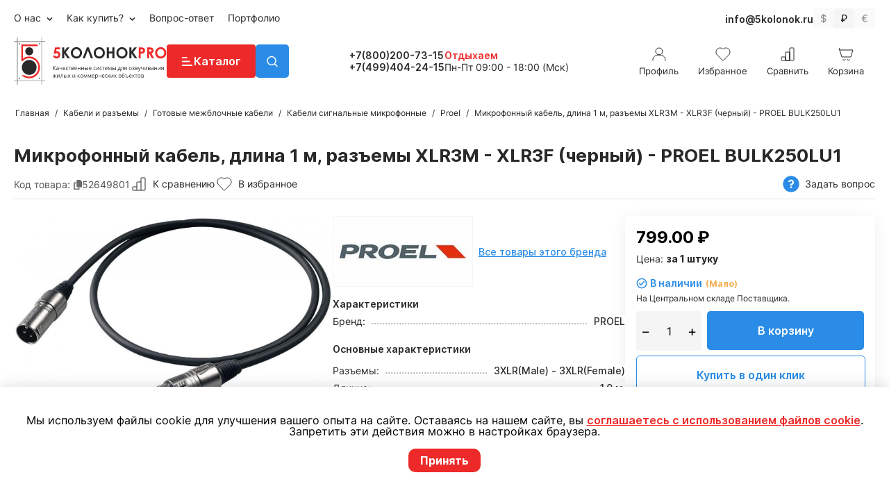

--- FILE ---
content_type: text/html; charset=utf-8
request_url: https://5kolonok.ru/mikrofonnyy-kabel-dlina-1-m-razemy-xlr3m-xlr3f-chernyy-proel-bulk250lu1.html
body_size: 29930
content:
<!DOCTYPE html>
<html 
 lang="ru" dir="ltr" class="ty-root--products-view">
<head>
<title>Микрофонный кабель, длина 1 м, разъемы XLR3M - XLR3F (черный) - PROEL BULK250LU1</title>
<base href="https://5kolonok.ru/" />
<meta http-equiv="Content-Type" content="text/html; charset=utf-8" data-ca-mode="" />
<meta name="viewport" content="initial-scale=1.0, width=device-width" />
<meta name="description" content="Микрофонный кабель, длина 1 м, разъемы XLR3M - XLR3F (черный) - PROEL BULK250LU1" />

<meta name="keywords" content="" />
<meta name="format-detection" content="telephone=no">

            <link rel="canonical" href="https://5kolonok.ru/mikrofonnyy-kabel-dlina-1-m-razemy-xlr3m-xlr3f-chernyy-proel-bulk250lu1.html" />
            


    <!-- Inline script moved to the bottom of the page -->
    <script>
  var _rcct = "b622bdab8c69d281f86c74fcabd7cca2eebbce36996ddf21937d5c1fa39da632";
  !function (t) {
      var a = t.getElementsByTagName("head")[0];
      var c = t.createElement("script");
      c.type = "text/javascript";
      c.src = "//c.retailcrm.tech/widget/loader.js";
      a.appendChild(c);
  } (document);
</script>
    <link href="https://5kolonok.ru/images/logos/111/fav_p84z-qp.png" rel="shortcut icon" type="image/png" />

<link rel="preload" crossorigin="anonymous" as="font" href="https://fonts.gstatic.com/s/inter/v11/UcCO3FwrK3iLTeHuS_fvQtMwCp50KnMw2boKoduKmMEVuLyfAZthiA.woff2" type="font/woff2" />
<link type="text/css" rel="stylesheet" href="https://5kolonok.ru/var/cache/misc/assets/design/themes/responsive/css/standalone.1d974d13c305c8c74bd248a553232f6f1768363822.css?1768363822" />
</head>

<body>
    <div id="tygh_settings" class="hidden" data-ca-current-location="https://5kolonok.ru" data-ca-area="C" ></div>
            
        <div class="ty-tygh  " data-ca-element="mainContainer" id="tygh_container">

        <div id="ajax_overlay" class="ty-ajax-overlay"></div>
<div id="ajax_loading_box" class="ty-ajax-loading-box"></div>
        <div class="cm-notification-container notification-container">
</div>
        <div class="ty-helper-container "
                    id="tygh_main_container">
                                             

<div class="tygh-header clearfix">
                <div class="container-fluid  ty-cs-controller-products ty-cs-mode-view  header-grid">
                                                
            <div class="row-fluid">                        <div class="span10  ty-cs-controller-products ty-cs-mode-view  " >
                                    <div class="row-fluid">                        <div class="span16  ty-cs-controller-products ty-cs-mode-view  top-menu-block hidden-phone hidden-tablet" >
                                    <div class="top-quick-links hidden-phone hidden-tablet " id="snapping_id_86">
                
    <ul class="ty-menu__items cm-responsive-menu">
                    <li class="ty-menu__item ty-menu__menu-btn visible-phone cm-responsive-menu-toggle-main">
                <a class="ty-menu__item-link">
                    <span class="ty-icon ty-icon-short-list" ></span>
                    <span>Меню</span>
                </a>
            </li>

                                            
                        <li class="ty-menu__item cm-menu-item-responsive ">
                                            <a class="ty-menu__item-toggle visible-phone cm-responsive-menu-toggle">
                            <span class="ty-icon ty-icon-down-open ty-menu__icon-open" ></span>
                            <span class="ty-icon ty-icon-up-open ty-menu__icon-hide" ></span>
                        </a>
                                        <a  href="/o-kompanii-5-kolonok.html" class="ty-menu__item-link" >
                        О нас
                    </a>
                
                                                                <div class="ty-menu__submenu">
                            <ul class="ty-menu__submenu-items ty-menu__submenu-items-simple cm-responsive-menu-submenu">
                                
                                                                                                        <li class="ty-menu__submenu-item">
                                        <a class="ty-menu__submenu-link"  href="/o-kompanii-5-kolonok.html" >О компании</a>
                                    </li>
                                                                                                        <li class="ty-menu__submenu-item">
                                        <a class="ty-menu__submenu-link"  href="https://5kolonok.ru/kontakty.html" >Контакты нашей компании</a>
                                    </li>
                                                                
                                
                            </ul>
                        </div>
                    
                            </li>
                                            
                        <li class="ty-menu__item cm-menu-item-responsive ">
                                            <a class="ty-menu__item-toggle visible-phone cm-responsive-menu-toggle">
                            <span class="ty-icon ty-icon-down-open ty-menu__icon-open" ></span>
                            <span class="ty-icon ty-icon-up-open ty-menu__icon-hide" ></span>
                        </a>
                                        <a  href="/kak-kupit.html" class="ty-menu__item-link" >
                        Как купить?
                    </a>
                
                                                                <div class="ty-menu__submenu">
                            <ul class="ty-menu__submenu-items ty-menu__submenu-items-simple cm-responsive-menu-submenu">
                                
                                                                                                        <li class="ty-menu__submenu-item">
                                        <a class="ty-menu__submenu-link"  href="/kak-kupit.html" >Магазин и офис?</a>
                                    </li>
                                                                                                        <li class="ty-menu__submenu-item">
                                        <a class="ty-menu__submenu-link"  href="/kak-opalit.html" >Как оплатить?</a>
                                    </li>
                                                                                                        <li class="ty-menu__submenu-item">
                                        <a class="ty-menu__submenu-link"  href="/dostavka.html" >Как доставим?</a>
                                    </li>
                                                                
                                
                            </ul>
                        </div>
                    
                            </li>
                                            
                        <li class="ty-menu__item cm-menu-item-responsive  ty-menu__item-nodrop">
                                        <a  href="https://5kolonok.ru/faq.html" class="ty-menu__item-link" >
                        Вопрос-ответ
                    </a>
                            </li>
                                            
                        <li class="ty-menu__item cm-menu-item-responsive  ty-menu__item-nodrop">
                                        <a  href="/portfolios.html" class="ty-menu__item-link" >
                        Портфолио
                    </a>
                            </li>
        
        
    </ul>


                    <!--snapping_id_86--></div>
                            </div>
        </div>
                            </div>
                                                
                                    <div class="span6  ty-cs-controller-products ty-cs-mode-view  top-currencies" >
                                    <div class="top-email ty-float-right" id="snapping_id_286">
                <div class="ty-wysiwyg-content"  data-ca-live-editor-object-id="0" data-ca-live-editor-object-type=""><a href="mailto: info@5kolonok.ru">info@5kolonok.ru</a></div>
                    <!--snapping_id_286--></div><div class="currencies-block ty-float-right" id="snapping_id_280">
                <div id="currencies_152">
    <div class="ty-currencies">
                    <a title="Доллары США" href="https://5kolonok.ru/mikrofonnyy-kabel-dlina-1-m-razemy-xlr3m-xlr3f-chernyy-proel-bulk250lu1.html?currency=USD" rel="nofollow" class="ty-currencies__item cm-tooltip ">$</a>
                    <a title="Рубли" href="https://5kolonok.ru/mikrofonnyy-kabel-dlina-1-m-razemy-xlr3m-xlr3f-chernyy-proel-bulk250lu1.html?currency=RUB" rel="nofollow" class="ty-currencies__item cm-tooltip ty-currencies__active">₽</a>
                    <a title="Евро" href="https://5kolonok.ru/mikrofonnyy-kabel-dlina-1-m-razemy-xlr3m-xlr3f-chernyy-proel-bulk250lu1.html?currency=EUR" rel="nofollow" class="ty-currencies__item cm-tooltip ">€</a>
            </div>
<!--currencies_152--></div>

                    <!--snapping_id_280--></div><div class="top-phone-grid-lg hidden-desktop ty-float-right" id="snapping_id_289">
                <div class="work-time">
            <span class="closed">Выходной</span>
    </div>
<a class="phone cm-dialog-opener cm-dialog-auto-size"  data-ca-target-id="top_phone_lg">+7(800)200-73-15</a>
<div class="hidden" id="top_phone_lg" title="Связаться с нами">
    <ul>
        <li class="address">г. Москва, ул. Южнобутовская д. 23</li>
        <li class="phone"><a href="tel:+7(800)200-73-15">+7(800)200-73-15</a></li>
        <li class="phone"><a href="tel:+7(499)404-24-15">+7(499)404-24-15</a></li>
        <li class="email"><a href="mailto: info@5kolonok.ru">info@5kolonok.ru</a></li>
        <li class="soc-links">
            <a href="https://www.youtube.com/channel/UCw29-qQ6-eEyqdUNwd-vK3Q" target="_blank"><img src="/design/themes/responsive/media/images/5kolonok/youtube_icon.svg"></a>
            <a href="https://t.me/kfkolonok_bot" target="_blank"><img src="/design/themes/responsive/media/images/5kolonok/q_telegram.svg"></a>
                    </li>
    </ul>
</div>
                    <!--snapping_id_289--></div>
                            </div>
        </div>                                        
            <div class="row-fluid">                        <div class="span3  ty-cs-controller-products ty-cs-mode-view  top-logo-grid" >
                                    <div class="logo-block " id="snapping_id_169">
                <div class="ty-wysiwyg-content"  data-ca-live-editor-object-id="0" data-ca-live-editor-object-type=""><a href="/"><img src="/design/themes/responsive/media/images/5kolonok/logo.svg"/></a></div>
                    <!--snapping_id_169--></div><div class="logo-block-lg " id="snapping_id_287">
                <div class="ty-wysiwyg-content"  data-ca-live-editor-object-id="0" data-ca-live-editor-object-type=""><a href="/"><img src="/design/themes/responsive/media/images/5kolonok/logo_lg.svg"/></a></div>
                    <!--snapping_id_287--></div>
                            </div>
                                                
                                    <div class="span1  ty-cs-controller-products ty-cs-mode-view  top-catalog-menu-grid" >
                                    <div class="ty-dropdown-box  hidden-phone hidden-tablet" id="snapping_id_173">
        <div id="sw_dropdown_173" class="ty-dropdown-box__title cm-combination ">
                                        <a><span>Каталог</span></a>
                        
        </div>
        <div id="dropdown_173" class="cm-popup-box ty-dropdown-box__content hidden">
            <div class="main-catalog-menu">
    <div class="container-fluid">
        <div class="row-fluid">
            <div class="span3">
                <ul>
                                        <li><a href="https://5kolonok.ru/gotovye-komplekty-zvukovogo-oborudovaniya.html" data-id="1459" class="level-1 active">Готовые комплекты звукового оборудования</a></li>
                                        <li><a href="https://5kolonok.ru/rasprodazha.html" data-id="1647" class="level-1 ">!!!РАСПРОДАЖА!!!</a></li>
                                        <li><a href="https://5kolonok.ru/akusticheskie-sistemy.html" data-id="1627" class="level-1 ">Акустические системы</a></li>
                                        <li><a href="https://5kolonok.ru/audio-oborudovanie.html" data-id="1629" class="level-1 ">Аудио оборудование</a></li>
                                        <li><a href="https://5kolonok.ru/audio-video-sistemy-dlya-kvartiry-i-doma.html" data-id="1444" class="level-1 ">Aудио-видео системы для квартиры и дома</a></li>
                                        <li><a href="https://5kolonok.ru/kabelnaya-kommutaciya-i-razemy.html" data-id="1628" class="level-1 ">Кабели и разъемы</a></li>
                                        <li><a href="https://5kolonok.ru/tumby-stoyki-i-polki-dlya-av-komponentov.html" data-id="1546" class="level-1 ">AV тумбы и Hi-Fi стойки</a></li>
                                        <li><a href="https://5kolonok.ru/proekcionnoe-i-video-oborudovanie.html" data-id="1576" class="level-1 ">Проекционное и видео оборудование</a></li>
                                        <li><a href="https://5kolonok.ru/svetovoe-oborudovanie.html" data-id="1654" class="level-1 "> Световое оборудование</a></li>
                                        <li><a href="https://5kolonok.ru/konferenc-sistemy-kupit-s-dostavkoy-i-ustanovkoy.html" data-id="1569" class="level-1 ">Конференц-системы</a></li>
                                        <li><a href="https://5kolonok.ru/avtomatika-i-bezopasnost.html" data-id="1630" class="level-1 ">Системы безопасности и автоматики</a></li>
                                        <li><a href="https://5kolonok.ru/krepleniya-i-kronshteyny-dlya-akustiki-i-kolonok.html" data-id="1603" class="level-1 ">Крепления и кронштейны</a></li>
                                        <li><a href="https://5kolonok.ru/proizvodimye-raboty-i-uslugi.html" data-id="1610" class="level-1 ">Производимые работы и услуги</a></li>
                                    </ul>
            </div>
            <div class="span13">
                                <div data-parent-id="1459" class="content active">
                                                                    <div class="child-menu-block">
                            <a href="https://5kolonok.ru/universalnye-komplekty-fonovogo-zvuka-dlya-biznesa.html">Универсальные комплекты фонового звука для бизнеса</a>
                                                    </div>
                                                <div class="child-menu-block">
                            <a href="https://5kolonok.ru/komplekty-dlya-ozvuchivaniya-kafe-i-restoranov.html">Комплекты для озвучивания кафе и ресторанов</a>
                                                    </div>
                                                <div class="child-menu-block">
                            <a href="https://5kolonok.ru/komplekty-dlya-ozvuchivaniya-magazinov-i-butikov.html">Комплекты для озвучивания магазинов и бутиков</a>
                                                    </div>
                                                <div class="child-menu-block">
                            <a href="https://5kolonok.ru/komplekty-dlya-ozvuchivaniya-spa-salonov-i-salonov-krasoty.html">Комплекты для озвучивания СПА салонов и салонов красоты</a>
                                                    </div>
                                                <div class="child-menu-block">
                            <a href="https://5kolonok.ru/komplekty-dlya-ozvuchivaniya-fitnes-klubov.html">Комплекты для озвучивания фитнес клубов</a>
                                                    </div>
                                                <div class="child-menu-block">
                            <a href="https://5kolonok.ru/komplekty-dlya-ozvuchivaniya-meropriyatiy.html">Комплекты для озвучивания мероприятий</a>
                                                    </div>
                                                <div class="child-menu-block">
                            <a href="https://5kolonok.ru/komplekty-fonovogo-zvuka-dlya-kvartiry-i-doma.html">Комплекты фонового звука для квартиры и дома</a>
                                                    </div>
                                                <div class="child-menu-block">
                            <a href="https://5kolonok.ru/komplekt-zvukovogo-oborudovaniya-dlya-zala.html">Комплект звукового оборудования для зала</a>
                                                    </div>
                                                <div class="child-menu-block">
                            <a href="https://5kolonok.ru/komplekt-zvukovogo-oborudovaniya-dlya-kuhni.html">Комплект звукового оборудования для кухни</a>
                                                    </div>
                                                <div class="child-menu-block">
                            <a href="https://5kolonok.ru/komplekt-zvukovogo-oborudovaniya-dlya-spalni.html">Комплект звукового оборудования для спальни</a>
                                                    </div>
                                                <div class="child-menu-block">
                            <a href="https://5kolonok.ru/komplekt-zvukovogo-oborudovaniya-dlya-vannoy-komnaty.html">Комплект звукового оборудования для ванной комнаты</a>
                                                    </div>
                                                <div class="child-menu-block">
                            <a href="https://5kolonok.ru/komplekt-zvukovogo-oborudovaniya-dlya-bani-sauny-hamam.html">Комплект звукового оборудования для бани, сауны, хамам</a>
                                                    </div>
                                                            </div>
                                <div data-parent-id="1647" class="content ">
                                    </div>
                                <div data-parent-id="1627" class="content ">
                                                                    <div class="child-menu-block">
                            <a href="https://5kolonok.ru/vstraivaemye-kolonki-i-vreznaya-akustika.html">Встраиваемые колонки</a>
                                                            <ul>
                                                                                                            <li>
                                        <a href="https://5kolonok.ru/kruglye-vstraivaemye-kolonki.html">Круглые встраиваемые колонки</a>
                                    </li>
                                                                                                                                                <li>
                                        <a href="https://5kolonok.ru/pryamougolnye-vreznye-i-vstraivaemye-kolonki.html">Прямоугольные встраиваемые колонки</a>
                                    </li>
                                                                                                                                                <li>
                                        <a href="https://5kolonok.ru/kvadratnye-vstraivaemye-kolonki.html">Квадратные встраиваемые колонки</a>
                                    </li>
                                                                                                                                                <li>
                                        <a href="https://5kolonok.ru/vstraivaemye-kolonki-i-vreznaya-akustika.html" class="more">Показать ешё</a>
                                    </li>    
                                                                                                        </ul>
                                                    </div>
                                                <div class="child-menu-block">
                            <a href="https://5kolonok.ru/nastennye-kolonki-i-korpusnaya-akustika.html">Настенные колонки и корпусная акустика</a>
                                                            <ul>
                                                                                                            <li>
                                        <a href="https://5kolonok.ru/korpusnaya-nastennaya-akustika-cvg.html">Корпусная настенная акустика CVG</a>
                                    </li>
                                                                                                                                                <li>
                                        <a href="https://5kolonok.ru/korpusnye-kolonki-audac-nastennaya-akustika.html">Корпусные колонки Audac настенная акустика</a>
                                    </li>
                                                                                                                                                <li>
                                        <a href="https://5kolonok.ru/korpusnye-kolonki-ecler-nastennaya-akustika.html">Корпусные колонки Ecler настенная акустика</a>
                                    </li>
                                                                                                                                                <li>
                                        <a href="https://5kolonok.ru/nastennye-kolonki-i-korpusnaya-akustika.html" class="more">Показать ешё</a>
                                    </li>    
                                                                                                                                                                                                                                                                                                                                                                                                                                                                                                                                                                                                                                                                                                                                                                                </ul>
                                                    </div>
                                                <div class="child-menu-block">
                            <a href="https://5kolonok.ru/professionalnaya-akustika.html">Профессиональные колонки</a>
                                                            <ul>
                                                                                                            <li>
                                        <a href="https://5kolonok.ru/aktivnaya-professionalnaya-akustika.html">Активные профессиональные колонки</a>
                                    </li>
                                                                                                                                                <li>
                                        <a href="https://5kolonok.ru/professionalnaya-passivnaya-akustika.html">Пассивные профессиональные колонки</a>
                                    </li>
                                                                                                                                                <li>
                                        <a href="https://5kolonok.ru/lineynye-massivy.html">Линейные массивы</a>
                                    </li>
                                                                                                                                                <li>
                                        <a href="https://5kolonok.ru/professionalnaya-akustika.html" class="more">Показать ешё</a>
                                    </li>    
                                                                                                                                                                                </ul>
                                                    </div>
                                                <div class="child-menu-block">
                            <a href="https://5kolonok.ru/vlagozaschischennaya-i-vsepogodnaya-akustika.html">Влагозащищенные и всепогодные колонки</a>
                                                            <ul>
                                                                                                            <li>
                                        <a href="https://5kolonok.ru/vreznaya-vlagozaschischennaya-akustika.html">Врезные влагозащищенные колонки</a>
                                    </li>
                                                                                                                                                <li>
                                        <a href="https://5kolonok.ru/nastennaya-vlagozaschischennaya-akustika.html">Настенные влагозащищенные колонки</a>
                                    </li>
                                                                                                                                                <li>
                                        <a href="https://5kolonok.ru/specialnaya-vlagozaschischennaya-akustika.html">Специальные влагозащищенные колонки</a>
                                    </li>
                                                                                                        </ul>
                                                    </div>
                                                <div class="child-menu-block">
                            <a href="https://5kolonok.ru/specialnaya-akustika-specializirovannoe-translyacionnoe-oborudovanie.html">Специализированное трансляционное оборудование</a>
                                                            <ul>
                                                                                                            <li>
                                        <a href="https://5kolonok.ru/rupornaya-akustika.html">Рупорная акустика</a>
                                    </li>
                                                                                                                                                <li>
                                        <a href="https://5kolonok.ru/nastennaya-akustika-i-nastennye-gromkogovoriteli.html">Специальные настенные колонки</a>
                                    </li>
                                                                                                                                                <li>
                                        <a href="https://5kolonok.ru/podvesnaya-akustika-i-podvesnye-gromkogovoriteli.html">Специальные подвесные колонки</a>
                                    </li>
                                                                                                                                                <li>
                                        <a href="https://5kolonok.ru/specialnaya-akustika-specializirovannoe-translyacionnoe-oborudovanie.html" class="more">Показать ешё</a>
                                    </li>    
                                                                                                                                                                                </ul>
                                                    </div>
                                                <div class="child-menu-block">
                            <a href="https://5kolonok.ru/sabvufery-dlya-doma-i-domashnego-kinoteatra.html">Сабвуферы для дома и проффесиональные</a>
                                                            <ul>
                                                                                                            <li>
                                        <a href="https://5kolonok.ru/sabvufery-napolnye.html">Сабвуферы напольные</a>
                                    </li>
                                                                                                                                                <li>
                                        <a href="https://5kolonok.ru/sabvufery-vstraivaemye.html">Сабвуферы встраиваемые</a>
                                    </li>
                                                                                                                                                <li>
                                        <a href="https://5kolonok.ru/sabvufery-nastennye.html">Сабвуферы настенные</a>
                                    </li>
                                                                                                                                                <li>
                                        <a href="https://5kolonok.ru/sabvufery-dlya-doma-i-domashnego-kinoteatra.html" class="more">Показать ешё</a>
                                    </li>    
                                                                                                        </ul>
                                                    </div>
                                                <div class="child-menu-block">
                            <a href="https://5kolonok.ru/professionalnye-naushniki.html">Профессиональные наушники</a>
                                                            <ul>
                                                                                                            <li>
                                        <a href="https://5kolonok.ru/zakrytye-naushniki-professionalnye-kupit-onlayn-s-dostavkoy.html">Закрытые наушники профессиональные</a>
                                    </li>
                                                                                                                                                <li>
                                        <a href="https://5kolonok.ru/otkrytye-naushniki.html">Открытые наушники</a>
                                    </li>
                                                                                                                                                <li>
                                        <a href="https://5kolonok.ru/besprovodnye-professionalnye-naushniki.html">Беспроводные профессиональные наушники</a>
                                    </li>
                                                                                                                                                <li>
                                        <a href="https://5kolonok.ru/professionalnye-naushniki.html" class="more">Показать ешё</a>
                                    </li>    
                                                                                                        </ul>
                                                    </div>
                                                <div class="child-menu-block">
                            <a href="https://5kolonok.ru/aksessuary-dlya-akustiki.html">Аксессуары для акустики</a>
                                                            <ul>
                                                                                                            <li>
                                        <a href="https://5kolonok.ru/adaptery-dlya-akustiki-i-zvukovyh-sistem.html">Адаптеры для акустики и звуковых систем</a>
                                    </li>
                                                                                                                                                <li>
                                        <a href="https://5kolonok.ru/vreznye-i-nastennye-paneli-distancionnogo-upravleniya.html">Врезные и настенные панели дистанционного управления</a>
                                    </li>
                                                                                                                                                <li>
                                        <a href="https://5kolonok.ru/montazhnye-koroba-dlya-regulyatorov-gromkosti.html">Монтажные короба для установки регуляторов громкости</a>
                                    </li>
                                                                                                                                                <li>
                                        <a href="https://5kolonok.ru/aksessuary-dlya-akustiki.html" class="more">Показать ешё</a>
                                    </li>    
                                                                                                                                                                                                                                                                                                                                                                                                        </ul>
                                                    </div>
                                                <div class="child-menu-block">
                            <a href="https://5kolonok.ru/montazhnye-koroba-dlya-ustanovki-gromkogovoriteley.html">Монтажные короба для установки громкоговорителей</a>
                                                    </div>
                                                            </div>
                                <div data-parent-id="1629" class="content ">
                                                                    <div class="child-menu-block">
                            <a href="https://5kolonok.ru/mikshery-usiliteli-translyacionnye-i-kombinirovannye.html">Микшеры усилители трансляционные</a>
                                                            <ul>
                                                                                                            <li>
                                        <a href="https://5kolonok.ru/kombinirovannye-mikshery-usiliteli-s-usb-mp3-fm-bluetooth.html">Комбинированные микшеры-усилители с USB MP3/FM/Bluetooth</a>
                                    </li>
                                                                                                                                                <li>
                                        <a href="https://5kolonok.ru/mikshery-usiliteli-cvgaudio.html">Микшеры усилители CVGAudio</a>
                                    </li>
                                                                                                                                                <li>
                                        <a href="https://5kolonok.ru/translyacionnye-mikshery-usiliteli-pasystem.html">Трансляционные микшеры усилители PASystem</a>
                                    </li>
                                                                                                                                                <li>
                                        <a href="https://5kolonok.ru/mikshery-usiliteli-translyacionnye-i-kombinirovannye.html" class="more">Показать ешё</a>
                                    </li>    
                                                                                                                                                                                                                                                                                                                                                                                                                                                                                                                                                                                                                                                                                                        </ul>
                                                    </div>
                                                <div class="child-menu-block">
                            <a href="https://5kolonok.ru/professionalnye-translyacionnye-usiliteli-moschnosti-zvuka.html">Профессиональные усилители мощности </a>
                                                    </div>
                                                <div class="child-menu-block">
                            <a href="https://5kolonok.ru/predusiliteli-zvuka-i-matrichnye-audioprocessory-professionalnye.html">Предусилители звука и матричные аудиопроцессоры профессиональные</a>
                                                    </div>
                                                <div class="child-menu-block">
                            <a href="https://5kolonok.ru/ekvalayzery-obrabotka-audiosignala-i-audiointerfeysy.html">Эквалайзеры обработка аудиосигнала и аудиоинтерфейсы </a>
                                                    </div>
                                                <div class="child-menu-block">
                            <a href="https://5kolonok.ru/mikshernye-pulty-i-mikshery.html">Микшерные пульты и микшеры</a>
                                                    </div>
                                                <div class="child-menu-block">
                            <a href="https://5kolonok.ru/mikrofony-provodnye-i-besprovodnye-dlya-karaoke-vyzyvnye-konsoli.html">Микрофоны настольные, вокальные проводные и беспроводные</a>
                                                            <ul>
                                                                                                            <li>
                                        <a href="https://5kolonok.ru/nastolnye-mikrofony-i-mikrofonnye-paneli.html">Настольные микрофоны и микрофонные панели</a>
                                    </li>
                                                                                                                                                <li>
                                        <a href="https://5kolonok.ru/vokalnye-mikrofony.html">Вокальные микрофоны</a>
                                    </li>
                                                                                                                                                <li>
                                        <a href="https://5kolonok.ru/studiynye-i-podvesnye-i-specializirovannye-mikrofony.html">Студийные и подвесные и специализированные микрофоны </a>
                                    </li>
                                                                                                                                                <li>
                                        <a href="https://5kolonok.ru/mikrofony-provodnye-i-besprovodnye-dlya-karaoke-vyzyvnye-konsoli.html" class="more">Показать ешё</a>
                                    </li>    
                                                                                                                                                                                                                                                        </ul>
                                                    </div>
                                                <div class="child-menu-block">
                            <a href="https://5kolonok.ru/professionalnye-proigryvateli-i-reklamnye-pleery.html">Профессиональные проигрыватели и рекламные плееры</a>
                                                    </div>
                                                <div class="child-menu-block">
                            <a href="https://5kolonok.ru/regulyatory-gromkosti-nastennye-i-rekovye.html">Регуляторы громкости настенные и рэковые</a>
                                                    </div>
                                                <div class="child-menu-block">
                            <a href="https://5kolonok.ru/komplekty-karaoke-sistemy.html">Комплекты караоке системы</a>
                                                    </div>
                                                <div class="child-menu-block">
                            <a href="https://5kolonok.ru/dj-oborudovanie.html">DJ оборудование</a>
                                                    </div>
                                                            </div>
                                <div data-parent-id="1444" class="content ">
                                                                    <div class="child-menu-block">
                            <a href="https://5kolonok.ru/multirum-sistemy-i-ih-komponenty.html">Мультирум системы и компоненты</a>
                                                    </div>
                                                <div class="child-menu-block">
                            <a href="https://5kolonok.ru/domashnie-kinoteatry-i-akustika-dlya-dk.html">Домашние кинотеатры и акустика для ДК</a>
                                                    </div>
                                                <div class="child-menu-block">
                            <a href="https://5kolonok.ru/napolnye-audiosistemy-hi-fi.html">Напольные аудиосистемы Hi-Fi</a>
                                                    </div>
                                                <div class="child-menu-block">
                            <a href="https://5kolonok.ru/polochnye-audiosistemy-hi-fi.html">Полочные аудиосистемы Hi-Fi</a>
                                                    </div>
                                                <div class="child-menu-block">
                            <a href="https://5kolonok.ru/centralnyy-kanal-audiosistem-hi-fi.html">Центральный канал аудиосистем Hi-Fi</a>
                                                    </div>
                                                <div class="child-menu-block">
                            <a href="https://5kolonok.ru/nastennye-audiosistemy-hi-fi.html">Настенные аудиосистемы Hi-Fi</a>
                                                    </div>
                                                <div class="child-menu-block">
                            <a href="https://5kolonok.ru/specialnaya-tylovaya-akustika.html">Тыловые колонки</a>
                                                    </div>
                                                <div class="child-menu-block">
                            <a href="https://5kolonok.ru/saundbary.html">Саундбары</a>
                                                    </div>
                                                <div class="child-menu-block">
                            <a href="https://5kolonok.ru/av-resivery.html">AV ресиверы / AV процессоры</a>
                                                    </div>
                                                <div class="child-menu-block">
                            <a href="https://5kolonok.ru/stereo-resivery.html">Стерео ресиверы</a>
                                                    </div>
                                                <div class="child-menu-block">
                            <a href="https://5kolonok.ru/integralnye-stereo-usiliteli.html">Интегральные стерео усилители </a>
                                                    </div>
                                                <div class="child-menu-block">
                            <a href="https://5kolonok.ru/cd-proigryvateli-i-cd-resivery.html">CD проигрыватели и CD ресиверы</a>
                                                    </div>
                                                <div class="child-menu-block">
                            <a href="https://5kolonok.ru/vinilovye-proigryvateli.html">Виниловые проигрыватели</a>
                                                    </div>
                                                <div class="child-menu-block">
                            <a href="https://5kolonok.ru/mediapleery-i-internet-pleery.html">Медиаплееры и интернет плееры</a>
                                                    </div>
                                                <div class="child-menu-block">
                            <a href="https://5kolonok.ru/proektory-dlya-doma.html">Проекторы для дома</a>
                                                    </div>
                                                <div class="child-menu-block">
                            <a href="https://5kolonok.ru/besprovodnye-kolonki-dlya-iphone-i-ipad.html">Беспроводные колонки для iPhone и IPad</a>
                                                    </div>
                                                            </div>
                                <div data-parent-id="1628" class="content ">
                                                                    <div class="child-menu-block">
                            <a href="https://5kolonok.ru/kabel-akusticheskiy-dlya-kolonok.html">Кабель акустический для колонок</a>
                                                            <ul>
                                                                                                            <li>
                                        <a href="https://5kolonok.ru/akusticheskiy-kabel-v-katushkah-ot-30-do-100-metrov.html">Акустический кабель в катушках</a>
                                    </li>
                                                                                                                                                <li>
                                        <a href="https://5kolonok.ru/signalnyy-mikrofonnyy-audio-kabel-v-katushkah.html">Сигнальный микрофонный аудио кабель в катушках</a>
                                    </li>
                                                                                                                                                <li>
                                        <a href="https://5kolonok.ru/vitaya-para-i-telefonnye-kabeli.html">Витая пара и телефонные кабели</a>
                                    </li>
                                                                                                                                                <li>
                                        <a href="https://5kolonok.ru/kabel-akusticheskiy-dlya-kolonok.html" class="more">Показать ешё</a>
                                    </li>    
                                                                                                        </ul>
                                                    </div>
                                                <div class="child-menu-block">
                            <a href="https://5kolonok.ru/gotovye-mezhblochnye-kabeli-i-razemy.html">Готовые межблочные кабели</a>
                                                            <ul>
                                                                                                            <li>
                                        <a href="https://5kolonok.ru/mezhblochnye-analogovye-rca-kabeli-i-tyulpany.html">Межблочные аналоговые RCA кабели и тюльпаны</a>
                                    </li>
                                                                                                                                                <li>
                                        <a href="https://5kolonok.ru/hdmi-kabeli-ot-0-5-metrov-do-100-metrov.html">HDMI кабели от 0.5 метров до 100 метров</a>
                                    </li>
                                                                                                                                                <li>
                                        <a href="https://5kolonok.ru/opticheskie-kabeli-tos-tos.html">Оптические кабели Tos-Tos</a>
                                    </li>
                                                                                                                                                <li>
                                        <a href="https://5kolonok.ru/gotovye-mezhblochnye-kabeli-i-razemy.html" class="more">Показать ешё</a>
                                    </li>    
                                                                                                                                                                                                                                                        </ul>
                                                    </div>
                                                <div class="child-menu-block">
                            <a href="https://5kolonok.ru/razemy.html">Разъемы XLR RCA Jack PowerCon</a>
                                                            <ul>
                                                                                                            <li>
                                        <a href="https://5kolonok.ru/razemy-rca.html">Разъемы RCA</a>
                                    </li>
                                                                                                                                                <li>
                                        <a href="https://5kolonok.ru/razemy-dzhek.html">Разъемы джек</a>
                                    </li>
                                                                                                                                                <li>
                                        <a href="https://5kolonok.ru/razemy-xlr.html">Разъемы XLR</a>
                                    </li>
                                                                                                                                                <li>
                                        <a href="https://5kolonok.ru/razemy.html" class="more">Показать ешё</a>
                                    </li>    
                                                                                                                                                                                                                                                                                                                                </ul>
                                                    </div>
                                                            </div>
                                <div data-parent-id="1546" class="content ">
                                                                    <div class="child-menu-block">
                            <a href="https://5kolonok.ru/tumby-pod-televizor.html">Тумбы под телевизор</a>
                                                    </div>
                                                <div class="child-menu-block">
                            <a href="https://5kolonok.ru/tumby-s-kronshteynom-pod-televizor.html">Тумбы с кронштейном под телевизор</a>
                                                    </div>
                                                <div class="child-menu-block">
                            <a href="https://5kolonok.ru/tumby-i-stoyki-pod-apparaturu-av-hi-fi.html">Тумбы и стойки под аппаратуру AV/Hi-Fi</a>
                                                    </div>
                                                <div class="child-menu-block">
                            <a href="https://5kolonok.ru/polki-pod-apparaturu-av-hi-fi.html">Полки под аппаратуру AV/Hi-Fi</a>
                                                    </div>
                                                <div class="child-menu-block">
                            <a href="https://5kolonok.ru/stoyki-pod-akustiku.html">Стойки под акустику</a>
                                                    </div>
                                                <div class="child-menu-block">
                            <a href="https://5kolonok.ru/stoyki-pod-cd-dvd-diski.html">Стойки под CD/DVD диски</a>
                                                    </div>
                                                            </div>
                                <div data-parent-id="1576" class="content ">
                                                                    <div class="child-menu-block">
                            <a href="https://5kolonok.ru/proektory-dlya-ofisa-prezentaciy-konferenciy-i-uchebnyh-auditoriy.html">Проекторы для офиса, презентаций, конференций и учебных аудиторий</a>
                                                    </div>
                                                <div class="child-menu-block">
                            <a href="https://5kolonok.ru/ekrany-dlya-proektora.html">Экраны для проектора</a>
                                                    </div>
                                                <div class="child-menu-block">
                            <a href="https://5kolonok.ru/televizory-i-paneli-lcd.html">Телевизоры и панели LCD</a>
                                                    </div>
                                                <div class="child-menu-block">
                            <a href="https://5kolonok.ru/krepleniya-dlya-proektora.html">Крепления для проектора</a>
                                                    </div>
                                                <div class="child-menu-block">
                            <a href="https://5kolonok.ru/hdmi-video-udliniteli-razvetviteli-konvertery.html">HDMI видео удлинители, разветвители, конвертеры</a>
                                                            <ul>
                                                                                                            <li>
                                        <a href="https://5kolonok.ru/hdmi-splittery-deliteli.html">HDMI сплиттеры (делители)</a>
                                    </li>
                                                                                                                                                <li>
                                        <a href="https://5kolonok.ru/hdmi-udliniteli.html">HDMI удлинители</a>
                                    </li>
                                                                                                                                                <li>
                                        <a href="https://5kolonok.ru/hdmi-pereklyuchateli-kommutatory.html">HDMI переключатели-коммутаторы</a>
                                    </li>
                                                                                                                                                <li>
                                        <a href="https://5kolonok.ru/hdmi-video-udliniteli-razvetviteli-konvertery.html" class="more">Показать ешё</a>
                                    </li>    
                                                                                                                                                                                                                                                        </ul>
                                                    </div>
                                                <div class="child-menu-block">
                            <a href="https://5kolonok.ru/proektory-dlya-domashnego-kinoteatra-3d-i-full-hd.html">Проекторы для домашнего кинотеатра</a>
                                                    </div>
                                                <div class="child-menu-block">
                            <a href="https://5kolonok.ru/shtory-zatemneniya-dlya-pomescheniy-s-proektorom.html">Шторы затемнения для помещений с проектором</a>
                                                    </div>
                                                <div class="child-menu-block">
                            <a href="https://5kolonok.ru/lifty-dlya-proektora.html">Лифты для проектора</a>
                                                    </div>
                                                            </div>
                                <div data-parent-id="1654" class="content ">
                                                                    <div class="child-menu-block">
                            <a href="https://5kolonok.ru/svetovye-led-effekty.html">Световые LED эффекты</a>
                                                    </div>
                                                <div class="child-menu-block">
                            <a href="https://5kolonok.ru/svetovye-led-paneli.html">Световые LED панели</a>
                                                    </div>
                                                <div class="child-menu-block">
                            <a href="https://5kolonok.ru/prozhektory-led-par.html">Прожекторы LED PAR</a>
                                                    </div>
                                                <div class="child-menu-block">
                            <a href="https://5kolonok.ru/shary-zerkalnye-i-motory.html">Шары зеркальные и моторы</a>
                                                    </div>
                                                <div class="child-menu-block">
                            <a href="https://5kolonok.ru/generatory-speceffektov.html">Генераторы спецэффектов</a>
                                                    </div>
                                                <div class="child-menu-block">
                            <a href="https://5kolonok.ru/zhidkosti-dlya-generatorov-speceffektov.html">Жидкости для генераторов спецэффектов</a>
                                                    </div>
                                                            </div>
                                <div data-parent-id="1569" class="content ">
                                                                    <div class="child-menu-block">
                            <a href="https://5kolonok.ru/komplekty-konferenc-sistem.html">Комплекты конференц-систем </a>
                                                    </div>
                                                <div class="child-menu-block">
                            <a href="https://5kolonok.ru/bloki-upravleniya-konferenciy.html">Блоки управления конференций</a>
                                                    </div>
                                                <div class="child-menu-block">
                            <a href="https://5kolonok.ru/mikrofonnye-pulty-i-mikrofony-dlya-konferenciy.html">Микрофонные пульты и микрофоны для конференций</a>
                                                    </div>
                                                <div class="child-menu-block">
                            <a href="https://5kolonok.ru/spikerfony-dlya-konferenciy.html">Спикерфоны для конференций</a>
                                                    </div>
                                                <div class="child-menu-block">
                            <a href="https://5kolonok.ru/kamery-dlya-konferenciy.html">Камеры для конференций</a>
                                                    </div>
                                                <div class="child-menu-block">
                            <a href="https://5kolonok.ru/peregovornye-ustroystva.html">Переговорные устройства</a>
                                                    </div>
                                                <div class="child-menu-block">
                            <a href="https://5kolonok.ru/ezcast-miracast-oborudovanie.html">Ezcast miracast оборудование</a>
                                                    </div>
                                                            </div>
                                <div data-parent-id="1630" class="content ">
                                                                    <div class="child-menu-block">
                            <a href="https://5kolonok.ru/rekovye-shkafy-i-stoyki-19-dyuymov.html">Рэковые шкафы и стойки 19 дюймов</a>
                                                            <ul>
                                                                                                            <li>
                                        <a href="https://5kolonok.ru/napolnye-rekovye-shkafy.html">Напольные рэковые шкафы</a>
                                    </li>
                                                                                                                                                <li>
                                        <a href="https://5kolonok.ru/rekovye-shkafy-nastennye.html">Рэковые шкафы настенные</a>
                                    </li>
                                                                                                                                                <li>
                                        <a href="https://5kolonok.ru/aksessuary-dlya-rekovyh-shkafov.html">Аксессуары для рэковых шкафов</a>
                                    </li>
                                                                                                        </ul>
                                                    </div>
                                                <div class="child-menu-block">
                            <a href="https://5kolonok.ru/sistemy-videonablyudeniya-i-komponenty.html">Системы видеонаблюдения и компоненты</a>
                                                            <ul>
                                                                                                            <li>
                                        <a href="https://5kolonok.ru/komplekty-sistem-videonablyudeniya.html">Комплекты систем видеонаблюдения</a>
                                    </li>
                                                                                                                                                <li>
                                        <a href="https://5kolonok.ru/hd-kamery-videonablyudeniya.html">HD камеры видеонаблюдения</a>
                                    </li>
                                                                                                                                                <li>
                                        <a href="https://5kolonok.ru/videoregistratory-ahd-hd-cvi-hd-tvi.html">Видеорегистраторы AHD/HD-CVI/HD-TVI</a>
                                    </li>
                                                                                                                                                <li>
                                        <a href="https://5kolonok.ru/sistemy-videonablyudeniya-i-komponenty.html" class="more">Показать ешё</a>
                                    </li>    
                                                                                                                                                                                                                                                                                                                                </ul>
                                                    </div>
                                                <div class="child-menu-block">
                            <a href="https://5kolonok.ru/videodomofony.html">Видеодомофоны</a>
                                                            <ul>
                                                                                                            <li>
                                        <a href="https://5kolonok.ru/komplekty-videodomofonov.html">Комплекты видеодомофонов</a>
                                    </li>
                                                                                                                                                <li>
                                        <a href="https://5kolonok.ru/vyzyvnye-paneli-domofonov-i-terminaly-dostupa.html">Вызывные панели домофонов и терминалы доступа</a>
                                    </li>
                                                                                                                                                <li>
                                        <a href="https://5kolonok.ru/monitory-videodomofonov.html">Мониторы видеодомофонов</a>
                                    </li>
                                                                                                                                                <li>
                                        <a href="https://5kolonok.ru/videodomofony.html" class="more">Показать ешё</a>
                                    </li>    
                                                                                                        </ul>
                                                    </div>
                                                <div class="child-menu-block">
                            <a href="https://5kolonok.ru/setevoe-oborudovanie-i-elementy-sks.html">Сетевое оборудование и элементы СКС</a>
                                                            <ul>
                                                                                                            <li>
                                        <a href="https://5kolonok.ru/patch-paneli-rj-45.html">Патч панели RJ-45</a>
                                    </li>
                                                                                                                                                <li>
                                        <a href="https://5kolonok.ru/mednye-patch-kordy-rj45.html">Медные патч-корды RJ45</a>
                                    </li>
                                                                                                                                                <li>
                                        <a href="https://5kolonok.ru/marshrutizatory-tochki-dostupa-i-kommutatory.html">Маршрутизаторы точки доступа и коммутаторы</a>
                                    </li>
                                                                                                                                                <li>
                                        <a href="https://5kolonok.ru/setevoe-oborudovanie-i-elementy-sks.html" class="more">Показать ешё</a>
                                    </li>    
                                                                                                                                                                                </ul>
                                                    </div>
                                                <div class="child-menu-block">
                            <a href="https://5kolonok.ru/ohrannye-sistemy.html">Охранные системы</a>
                                                            <ul>
                                                                                                            <li>
                                        <a href="https://5kolonok.ru/ohrannye-komplekty.html">Охранные комплекты</a>
                                    </li>
                                                                                                                                                <li>
                                        <a href="https://5kolonok.ru/centralnye-bloki-ohrany.html">Центральные блоки охраны</a>
                                    </li>
                                                                                                                                                <li>
                                        <a href="https://5kolonok.ru/ohrannye-datchiki.html">Охранные датчики</a>
                                    </li>
                                                                                                                                                <li>
                                        <a href="https://5kolonok.ru/ohrannye-sistemy.html" class="more">Показать ешё</a>
                                    </li>    
                                                                                                                                                                                                                                                        </ul>
                                                    </div>
                                                <div class="child-menu-block">
                            <a href="https://5kolonok.ru/sistemy-kontrolya-dostupa.html">Системы контроля доступа</a>
                                                            <ul>
                                                                                                            <li>
                                        <a href="https://5kolonok.ru/zamki-dovodchiki-i-furnitura.html">Замки</a>
                                    </li>
                                                                                                                                                <li>
                                        <a href="https://5kolonok.ru/dvernye-dovodchiki.html">Дверные доводчики</a>
                                    </li>
                                                                                                                                                <li>
                                        <a href="https://5kolonok.ru/knopki-vyhoda-dlya-skud.html">Кнопки выхода для СКУД</a>
                                    </li>
                                                                                                                                                <li>
                                        <a href="https://5kolonok.ru/sistemy-kontrolya-dostupa.html" class="more">Показать ешё</a>
                                    </li>    
                                                                                                        </ul>
                                                    </div>
                                                <div class="child-menu-block">
                            <a href="https://5kolonok.ru/sistemy-upravleniya-i-avtomatizacii.html">Системы управления и автоматизации</a>
                                                    </div>
                                                            </div>
                                <div data-parent-id="1603" class="content ">
                                                                    <div class="child-menu-block">
                            <a href="https://5kolonok.ru/krepleniya-dlya-kolonok-na-stenu.html">Крепления для колонок на стену</a>
                                                    </div>
                                                <div class="child-menu-block">
                            <a href="https://5kolonok.ru/nastennye-krepleniya-dlya-televizora.html">Настенные крепления для телевизора</a>
                                                    </div>
                                                <div class="child-menu-block">
                            <a href="https://5kolonok.ru/potolochnye-krepleniya-dlya-televizora.html">Потолочные крепления для телевизора</a>
                                                    </div>
                                                <div class="child-menu-block">
                            <a href="https://5kolonok.ru/napolnye-krepleniya-dlya-televizora.html">Напольные крепления для телевизора</a>
                                                    </div>
                                                <div class="child-menu-block">
                            <a href="https://5kolonok.ru/potolochnye-krepleniya-dlya-proektorov.html">Потолочные крепления для проекторов</a>
                                                    </div>
                                                <div class="child-menu-block">
                            <a href="https://5kolonok.ru/krepleniya-dlya-monitorov.html">Крепления для мониторов</a>
                                                    </div>
                                                <div class="child-menu-block">
                            <a href="https://5kolonok.ru/aksessuary-dlya-krepezhey-akustiki-proektorov-i-televizorov.html">Аксессуары для крепежей акустики, проекторов и телевизоров</a>
                                                    </div>
                                                            </div>
                                <div data-parent-id="1610" class="content ">
                                                                    <div class="child-menu-block">
                            <a href="https://5kolonok.ru/installyacionnye-uslugi.html">Инсталляционные услуги</a>
                                                    </div>
                                                <div class="child-menu-block">
                            <a href="https://5kolonok.ru/izgotovlenie-i-proizvodstvo.html">Изготовление и производство</a>
                                                    </div>
                                                <div class="child-menu-block">
                            <a href="https://5kolonok.ru/rashodnye-materialy-dlya-montazhnyh-rabot.html">Расходные материалы для монтажных работ</a>
                                                            <ul>
                                                                                                            <li>
                                        <a href="https://5kolonok.ru/kabel-kanaly-i-truba-gofrirovannaya-gladkaya-i-komplektuyuschie.html">Кабель-каналы и труба гофрированная/гладкая и комплектующие</a>
                                    </li>
                                                                                                                                                <li>
                                        <a href="https://5kolonok.ru/elektricheskie-rashodnye-materialy.html">Электрические расходные материалы</a>
                                    </li>
                                                                                                        </ul>
                                                    </div>
                                                            </div>
                            </div>
        </div>
    </div>
</div>

        </div>
    <!--snapping_id_173--></div><div class="ty-dropdown-box  mobile-menu-block hidden-desktop" id="snapping_id_192">
        <div id="sw_dropdown_192" class="ty-dropdown-box__title cm-combination ">
                                        <a><span>Меню</span></a>
                        
        </div>
        <div id="dropdown_192" class="cm-popup-box ty-dropdown-box__content hidden">
            <button id="close_mobile_menu" class="ty-btn"><img src="/design/themes/responsive/media/images/5kolonok/catalog_menu_icon_close_dark.svg"></button>
<div class="item mobile-catalog-menu">
        <div class="title">Каталог</div>
    <ul class="menu">
                <li>
            <a href="https://5kolonok.ru/gotovye-komplekty-zvukovogo-oborudovaniya.html">Готовые комплекты звукового оборудования</a>
                        <span class="ty-icon ty-icon-down-open ty-footer-menu__icon-open"></span>
            <span class="ty-icon ty-icon-up-open ty-footer-menu__icon-hide"></span>
            <ul class="hidden">
                            <li>
                    <a href="https://5kolonok.ru/universalnye-komplekty-fonovogo-zvuka-dlya-biznesa.html">Универсальные комплекты фонового звука для бизнеса</a>
                </li>
                            <li>
                    <a href="https://5kolonok.ru/komplekty-dlya-ozvuchivaniya-kafe-i-restoranov.html">Комплекты для озвучивания кафе и ресторанов</a>
                </li>
                            <li>
                    <a href="https://5kolonok.ru/komplekty-dlya-ozvuchivaniya-magazinov-i-butikov.html">Комплекты для озвучивания магазинов и бутиков</a>
                </li>
                            <li>
                    <a href="https://5kolonok.ru/komplekty-dlya-ozvuchivaniya-spa-salonov-i-salonov-krasoty.html">Комплекты для озвучивания СПА салонов и салонов красоты</a>
                </li>
                            <li>
                    <a href="https://5kolonok.ru/komplekty-dlya-ozvuchivaniya-fitnes-klubov.html">Комплекты для озвучивания фитнес клубов</a>
                </li>
                            <li>
                    <a href="https://5kolonok.ru/komplekty-dlya-ozvuchivaniya-meropriyatiy.html">Комплекты для озвучивания мероприятий</a>
                </li>
                            <li>
                    <a href="https://5kolonok.ru/komplekty-fonovogo-zvuka-dlya-kvartiry-i-doma.html">Комплекты фонового звука для квартиры и дома</a>
                </li>
                            <li>
                    <a href="https://5kolonok.ru/komplekt-zvukovogo-oborudovaniya-dlya-zala.html">Комплект звукового оборудования для зала</a>
                </li>
                            <li>
                    <a href="https://5kolonok.ru/komplekt-zvukovogo-oborudovaniya-dlya-kuhni.html">Комплект звукового оборудования для кухни</a>
                </li>
                            <li>
                    <a href="https://5kolonok.ru/komplekt-zvukovogo-oborudovaniya-dlya-spalni.html">Комплект звукового оборудования для спальни</a>
                </li>
                            <li>
                    <a href="https://5kolonok.ru/komplekt-zvukovogo-oborudovaniya-dlya-vannoy-komnaty.html">Комплект звукового оборудования для ванной комнаты</a>
                </li>
                            <li>
                    <a href="https://5kolonok.ru/komplekt-zvukovogo-oborudovaniya-dlya-bani-sauny-hamam.html">Комплект звукового оборудования для бани, сауны, хамам</a>
                </li>
                        </ul>
                    </li>
                <li>
            <a href="https://5kolonok.ru/rasprodazha.html">!!!РАСПРОДАЖА!!!</a>
                    </li>
                <li>
            <a href="https://5kolonok.ru/akusticheskie-sistemy.html">Акустические системы</a>
                        <span class="ty-icon ty-icon-down-open ty-footer-menu__icon-open"></span>
            <span class="ty-icon ty-icon-up-open ty-footer-menu__icon-hide"></span>
            <ul class="hidden">
                            <li>
                    <a href="https://5kolonok.ru/vstraivaemye-kolonki-i-vreznaya-akustika.html">Встраиваемые колонки</a>
                </li>
                            <li>
                    <a href="https://5kolonok.ru/nastennye-kolonki-i-korpusnaya-akustika.html">Настенные колонки и корпусная акустика</a>
                </li>
                            <li>
                    <a href="https://5kolonok.ru/professionalnaya-akustika.html">Профессиональные колонки</a>
                </li>
                            <li>
                    <a href="https://5kolonok.ru/vlagozaschischennaya-i-vsepogodnaya-akustika.html">Влагозащищенные и всепогодные колонки</a>
                </li>
                            <li>
                    <a href="https://5kolonok.ru/specialnaya-akustika-specializirovannoe-translyacionnoe-oborudovanie.html">Специализированное трансляционное оборудование</a>
                </li>
                            <li>
                    <a href="https://5kolonok.ru/sabvufery-dlya-doma-i-domashnego-kinoteatra.html">Сабвуферы для дома и проффесиональные</a>
                </li>
                            <li>
                    <a href="https://5kolonok.ru/professionalnye-naushniki.html">Профессиональные наушники</a>
                </li>
                            <li>
                    <a href="https://5kolonok.ru/aksessuary-dlya-akustiki.html">Аксессуары для акустики</a>
                </li>
                            <li>
                    <a href="https://5kolonok.ru/montazhnye-koroba-dlya-ustanovki-gromkogovoriteley.html">Монтажные короба для установки громкоговорителей</a>
                </li>
                        </ul>
                    </li>
                <li>
            <a href="https://5kolonok.ru/audio-oborudovanie.html">Аудио оборудование</a>
                        <span class="ty-icon ty-icon-down-open ty-footer-menu__icon-open"></span>
            <span class="ty-icon ty-icon-up-open ty-footer-menu__icon-hide"></span>
            <ul class="hidden">
                            <li>
                    <a href="https://5kolonok.ru/mikshery-usiliteli-translyacionnye-i-kombinirovannye.html">Микшеры усилители трансляционные</a>
                </li>
                            <li>
                    <a href="https://5kolonok.ru/professionalnye-translyacionnye-usiliteli-moschnosti-zvuka.html">Профессиональные усилители мощности </a>
                </li>
                            <li>
                    <a href="https://5kolonok.ru/predusiliteli-zvuka-i-matrichnye-audioprocessory-professionalnye.html">Предусилители звука и матричные аудиопроцессоры профессиональные</a>
                </li>
                            <li>
                    <a href="https://5kolonok.ru/ekvalayzery-obrabotka-audiosignala-i-audiointerfeysy.html">Эквалайзеры обработка аудиосигнала и аудиоинтерфейсы </a>
                </li>
                            <li>
                    <a href="https://5kolonok.ru/mikshernye-pulty-i-mikshery.html">Микшерные пульты и микшеры</a>
                </li>
                            <li>
                    <a href="https://5kolonok.ru/mikrofony-provodnye-i-besprovodnye-dlya-karaoke-vyzyvnye-konsoli.html">Микрофоны настольные, вокальные проводные и беспроводные</a>
                </li>
                            <li>
                    <a href="https://5kolonok.ru/professionalnye-proigryvateli-i-reklamnye-pleery.html">Профессиональные проигрыватели и рекламные плееры</a>
                </li>
                            <li>
                    <a href="https://5kolonok.ru/regulyatory-gromkosti-nastennye-i-rekovye.html">Регуляторы громкости настенные и рэковые</a>
                </li>
                            <li>
                    <a href="https://5kolonok.ru/komplekty-karaoke-sistemy.html">Комплекты караоке системы</a>
                </li>
                            <li>
                    <a href="https://5kolonok.ru/dj-oborudovanie.html">DJ оборудование</a>
                </li>
                        </ul>
                    </li>
                <li>
            <a href="https://5kolonok.ru/audio-video-sistemy-dlya-kvartiry-i-doma.html">Aудио-видео системы для квартиры и дома</a>
                        <span class="ty-icon ty-icon-down-open ty-footer-menu__icon-open"></span>
            <span class="ty-icon ty-icon-up-open ty-footer-menu__icon-hide"></span>
            <ul class="hidden">
                            <li>
                    <a href="https://5kolonok.ru/multirum-sistemy-i-ih-komponenty.html">Мультирум системы и компоненты</a>
                </li>
                            <li>
                    <a href="https://5kolonok.ru/domashnie-kinoteatry-i-akustika-dlya-dk.html">Домашние кинотеатры и акустика для ДК</a>
                </li>
                            <li>
                    <a href="https://5kolonok.ru/napolnye-audiosistemy-hi-fi.html">Напольные аудиосистемы Hi-Fi</a>
                </li>
                            <li>
                    <a href="https://5kolonok.ru/polochnye-audiosistemy-hi-fi.html">Полочные аудиосистемы Hi-Fi</a>
                </li>
                            <li>
                    <a href="https://5kolonok.ru/centralnyy-kanal-audiosistem-hi-fi.html">Центральный канал аудиосистем Hi-Fi</a>
                </li>
                            <li>
                    <a href="https://5kolonok.ru/nastennye-audiosistemy-hi-fi.html">Настенные аудиосистемы Hi-Fi</a>
                </li>
                            <li>
                    <a href="https://5kolonok.ru/specialnaya-tylovaya-akustika.html">Тыловые колонки</a>
                </li>
                            <li>
                    <a href="https://5kolonok.ru/saundbary.html">Саундбары</a>
                </li>
                            <li>
                    <a href="https://5kolonok.ru/av-resivery.html">AV ресиверы / AV процессоры</a>
                </li>
                            <li>
                    <a href="https://5kolonok.ru/stereo-resivery.html">Стерео ресиверы</a>
                </li>
                            <li>
                    <a href="https://5kolonok.ru/integralnye-stereo-usiliteli.html">Интегральные стерео усилители </a>
                </li>
                            <li>
                    <a href="https://5kolonok.ru/cd-proigryvateli-i-cd-resivery.html">CD проигрыватели и CD ресиверы</a>
                </li>
                            <li>
                    <a href="https://5kolonok.ru/vinilovye-proigryvateli.html">Виниловые проигрыватели</a>
                </li>
                            <li>
                    <a href="https://5kolonok.ru/mediapleery-i-internet-pleery.html">Медиаплееры и интернет плееры</a>
                </li>
                            <li>
                    <a href="https://5kolonok.ru/proektory-dlya-doma.html">Проекторы для дома</a>
                </li>
                            <li>
                    <a href="https://5kolonok.ru/besprovodnye-kolonki-dlya-iphone-i-ipad.html">Беспроводные колонки для iPhone и IPad</a>
                </li>
                        </ul>
                    </li>
                <li>
            <a href="https://5kolonok.ru/kabelnaya-kommutaciya-i-razemy.html">Кабели и разъемы</a>
                        <span class="ty-icon ty-icon-down-open ty-footer-menu__icon-open"></span>
            <span class="ty-icon ty-icon-up-open ty-footer-menu__icon-hide"></span>
            <ul class="hidden">
                            <li>
                    <a href="https://5kolonok.ru/kabel-akusticheskiy-dlya-kolonok.html">Кабель акустический для колонок</a>
                </li>
                            <li>
                    <a href="https://5kolonok.ru/gotovye-mezhblochnye-kabeli-i-razemy.html">Готовые межблочные кабели</a>
                </li>
                            <li>
                    <a href="https://5kolonok.ru/razemy.html">Разъемы XLR RCA Jack PowerCon</a>
                </li>
                        </ul>
                    </li>
                <li>
            <a href="https://5kolonok.ru/tumby-stoyki-i-polki-dlya-av-komponentov.html">AV тумбы и Hi-Fi стойки</a>
                        <span class="ty-icon ty-icon-down-open ty-footer-menu__icon-open"></span>
            <span class="ty-icon ty-icon-up-open ty-footer-menu__icon-hide"></span>
            <ul class="hidden">
                            <li>
                    <a href="https://5kolonok.ru/tumby-pod-televizor.html">Тумбы под телевизор</a>
                </li>
                            <li>
                    <a href="https://5kolonok.ru/tumby-s-kronshteynom-pod-televizor.html">Тумбы с кронштейном под телевизор</a>
                </li>
                            <li>
                    <a href="https://5kolonok.ru/tumby-i-stoyki-pod-apparaturu-av-hi-fi.html">Тумбы и стойки под аппаратуру AV/Hi-Fi</a>
                </li>
                            <li>
                    <a href="https://5kolonok.ru/polki-pod-apparaturu-av-hi-fi.html">Полки под аппаратуру AV/Hi-Fi</a>
                </li>
                            <li>
                    <a href="https://5kolonok.ru/stoyki-pod-akustiku.html">Стойки под акустику</a>
                </li>
                            <li>
                    <a href="https://5kolonok.ru/stoyki-pod-cd-dvd-diski.html">Стойки под CD/DVD диски</a>
                </li>
                        </ul>
                    </li>
                <li>
            <a href="https://5kolonok.ru/proekcionnoe-i-video-oborudovanie.html">Проекционное и видео оборудование</a>
                        <span class="ty-icon ty-icon-down-open ty-footer-menu__icon-open"></span>
            <span class="ty-icon ty-icon-up-open ty-footer-menu__icon-hide"></span>
            <ul class="hidden">
                            <li>
                    <a href="https://5kolonok.ru/proektory-dlya-ofisa-prezentaciy-konferenciy-i-uchebnyh-auditoriy.html">Проекторы для офиса, презентаций, конференций и учебных аудиторий</a>
                </li>
                            <li>
                    <a href="https://5kolonok.ru/ekrany-dlya-proektora.html">Экраны для проектора</a>
                </li>
                            <li>
                    <a href="https://5kolonok.ru/televizory-i-paneli-lcd.html">Телевизоры и панели LCD</a>
                </li>
                            <li>
                    <a href="https://5kolonok.ru/krepleniya-dlya-proektora.html">Крепления для проектора</a>
                </li>
                            <li>
                    <a href="https://5kolonok.ru/hdmi-video-udliniteli-razvetviteli-konvertery.html">HDMI видео удлинители, разветвители, конвертеры</a>
                </li>
                            <li>
                    <a href="https://5kolonok.ru/proektory-dlya-domashnego-kinoteatra-3d-i-full-hd.html">Проекторы для домашнего кинотеатра</a>
                </li>
                            <li>
                    <a href="https://5kolonok.ru/shtory-zatemneniya-dlya-pomescheniy-s-proektorom.html">Шторы затемнения для помещений с проектором</a>
                </li>
                            <li>
                    <a href="https://5kolonok.ru/lifty-dlya-proektora.html">Лифты для проектора</a>
                </li>
                        </ul>
                    </li>
                <li>
            <a href="https://5kolonok.ru/svetovoe-oborudovanie.html"> Световое оборудование</a>
                        <span class="ty-icon ty-icon-down-open ty-footer-menu__icon-open"></span>
            <span class="ty-icon ty-icon-up-open ty-footer-menu__icon-hide"></span>
            <ul class="hidden">
                            <li>
                    <a href="https://5kolonok.ru/svetovye-led-effekty.html">Световые LED эффекты</a>
                </li>
                            <li>
                    <a href="https://5kolonok.ru/svetovye-led-paneli.html">Световые LED панели</a>
                </li>
                            <li>
                    <a href="https://5kolonok.ru/prozhektory-led-par.html">Прожекторы LED PAR</a>
                </li>
                            <li>
                    <a href="https://5kolonok.ru/shary-zerkalnye-i-motory.html">Шары зеркальные и моторы</a>
                </li>
                            <li>
                    <a href="https://5kolonok.ru/generatory-speceffektov.html">Генераторы спецэффектов</a>
                </li>
                            <li>
                    <a href="https://5kolonok.ru/zhidkosti-dlya-generatorov-speceffektov.html">Жидкости для генераторов спецэффектов</a>
                </li>
                        </ul>
                    </li>
                <li>
            <a href="https://5kolonok.ru/konferenc-sistemy-kupit-s-dostavkoy-i-ustanovkoy.html">Конференц-системы</a>
                        <span class="ty-icon ty-icon-down-open ty-footer-menu__icon-open"></span>
            <span class="ty-icon ty-icon-up-open ty-footer-menu__icon-hide"></span>
            <ul class="hidden">
                            <li>
                    <a href="https://5kolonok.ru/komplekty-konferenc-sistem.html">Комплекты конференц-систем </a>
                </li>
                            <li>
                    <a href="https://5kolonok.ru/bloki-upravleniya-konferenciy.html">Блоки управления конференций</a>
                </li>
                            <li>
                    <a href="https://5kolonok.ru/mikrofonnye-pulty-i-mikrofony-dlya-konferenciy.html">Микрофонные пульты и микрофоны для конференций</a>
                </li>
                            <li>
                    <a href="https://5kolonok.ru/spikerfony-dlya-konferenciy.html">Спикерфоны для конференций</a>
                </li>
                            <li>
                    <a href="https://5kolonok.ru/kamery-dlya-konferenciy.html">Камеры для конференций</a>
                </li>
                            <li>
                    <a href="https://5kolonok.ru/peregovornye-ustroystva.html">Переговорные устройства</a>
                </li>
                            <li>
                    <a href="https://5kolonok.ru/ezcast-miracast-oborudovanie.html">Ezcast miracast оборудование</a>
                </li>
                        </ul>
                    </li>
                <li>
            <a href="https://5kolonok.ru/avtomatika-i-bezopasnost.html">Системы безопасности и автоматики</a>
                        <span class="ty-icon ty-icon-down-open ty-footer-menu__icon-open"></span>
            <span class="ty-icon ty-icon-up-open ty-footer-menu__icon-hide"></span>
            <ul class="hidden">
                            <li>
                    <a href="https://5kolonok.ru/rekovye-shkafy-i-stoyki-19-dyuymov.html">Рэковые шкафы и стойки 19 дюймов</a>
                </li>
                            <li>
                    <a href="https://5kolonok.ru/sistemy-videonablyudeniya-i-komponenty.html">Системы видеонаблюдения и компоненты</a>
                </li>
                            <li>
                    <a href="https://5kolonok.ru/videodomofony.html">Видеодомофоны</a>
                </li>
                            <li>
                    <a href="https://5kolonok.ru/setevoe-oborudovanie-i-elementy-sks.html">Сетевое оборудование и элементы СКС</a>
                </li>
                            <li>
                    <a href="https://5kolonok.ru/ohrannye-sistemy.html">Охранные системы</a>
                </li>
                            <li>
                    <a href="https://5kolonok.ru/sistemy-kontrolya-dostupa.html">Системы контроля доступа</a>
                </li>
                            <li>
                    <a href="https://5kolonok.ru/sistemy-upravleniya-i-avtomatizacii.html">Системы управления и автоматизации</a>
                </li>
                        </ul>
                    </li>
                <li>
            <a href="https://5kolonok.ru/krepleniya-i-kronshteyny-dlya-akustiki-i-kolonok.html">Крепления и кронштейны</a>
                        <span class="ty-icon ty-icon-down-open ty-footer-menu__icon-open"></span>
            <span class="ty-icon ty-icon-up-open ty-footer-menu__icon-hide"></span>
            <ul class="hidden">
                            <li>
                    <a href="https://5kolonok.ru/krepleniya-dlya-kolonok-na-stenu.html">Крепления для колонок на стену</a>
                </li>
                            <li>
                    <a href="https://5kolonok.ru/nastennye-krepleniya-dlya-televizora.html">Настенные крепления для телевизора</a>
                </li>
                            <li>
                    <a href="https://5kolonok.ru/potolochnye-krepleniya-dlya-televizora.html">Потолочные крепления для телевизора</a>
                </li>
                            <li>
                    <a href="https://5kolonok.ru/napolnye-krepleniya-dlya-televizora.html">Напольные крепления для телевизора</a>
                </li>
                            <li>
                    <a href="https://5kolonok.ru/potolochnye-krepleniya-dlya-proektorov.html">Потолочные крепления для проекторов</a>
                </li>
                            <li>
                    <a href="https://5kolonok.ru/krepleniya-dlya-monitorov.html">Крепления для мониторов</a>
                </li>
                            <li>
                    <a href="https://5kolonok.ru/aksessuary-dlya-krepezhey-akustiki-proektorov-i-televizorov.html">Аксессуары для крепежей акустики, проекторов и телевизоров</a>
                </li>
                        </ul>
                    </li>
                <li>
            <a href="https://5kolonok.ru/proizvodimye-raboty-i-uslugi.html">Производимые работы и услуги</a>
                        <span class="ty-icon ty-icon-down-open ty-footer-menu__icon-open"></span>
            <span class="ty-icon ty-icon-up-open ty-footer-menu__icon-hide"></span>
            <ul class="hidden">
                            <li>
                    <a href="https://5kolonok.ru/installyacionnye-uslugi.html">Инсталляционные услуги</a>
                </li>
                            <li>
                    <a href="https://5kolonok.ru/izgotovlenie-i-proizvodstvo.html">Изготовление и производство</a>
                </li>
                            <li>
                    <a href="https://5kolonok.ru/rashodnye-materialy-dlya-montazhnyh-rabot.html">Расходные материалы для монтажных работ</a>
                </li>
                        </ul>
                    </li>
            </ul>
</div>
<div class="item mobile-info-menu">
        <div class="title">Информация</div>
    <ul class="menu">
                <li>
            <a href="">О нас</a>
                        <span class="ty-icon ty-icon-down-open ty-footer-menu__icon-open"></span>
            <span class="ty-icon ty-icon-up-open ty-footer-menu__icon-hide"></span>
            <ul class="hidden"> 
                            <li>
                    <a href="">О компании</a>
                </li>
                            <li>
                    <a href="">Контакты</a>
                </li>
                        </ul>
                    </li>
                <li>
            <a href="">Как купить?</a>
                        <span class="ty-icon ty-icon-down-open ty-footer-menu__icon-open"></span>
            <span class="ty-icon ty-icon-up-open ty-footer-menu__icon-hide"></span>
            <ul class="hidden"> 
                            <li>
                    <a href="">Магазин и офис?</a>
                </li>
                            <li>
                    <a href="">Как оплатить?</a>
                </li>
                            <li>
                    <a href="">Как доставим?</a>
                </li>
                        </ul>
                    </li>
                <li>
            <a href="">Вопрос-ответ</a>
                    </li>
                <li>
            <a href="">Портфолио</a>
                    </li>
            </ul>
</div>
        </div>
    <!--snapping_id_192--></div>
                            </div>
                                                
                                    <div class="span1  ty-cs-controller-products ty-cs-mode-view  top-search-grid" >
                                    <div class="top-search top-search-block top-simple-search " id="snapping_id_212">
                <a id="close_mobile_search" class="ty-btn">
    <img src="/design/themes/responsive/media/images/5kolonok/catalog_menu_icon_close_dark.svg"/>
</a><form id="form_typeahead" name="search_form" method="get" action="/">
    <input type="hidden" name="subcats" value="Y">
    <input type="hidden" name="pcode_from_q" value="Y">
    <input type="hidden" name="pshort" value="Y">
    <input type="hidden" name="pfull" value="Y">
    <input type="hidden" name="pname" value="Y">
    <input type="hidden" name="pkeywords" value="Y">
    <input type="hidden" name="search_performed" value="Y">
    <input type="hidden" name="dispatch" value="products.search">
    <div class="typeahead__container">
        <div class="typeahead__field">
            <div class="typeahead__query">
                <input class="js-typeahead ty-search-block__input" name="q" placeholder="Искать товары" autocomplete="off" value="">
            </div>
        </div>
    </div>
    <button title="Найти" class="ty-search-magnifier" type="submit"><span class="ty-icon ty-icon-search"></span></button>
<input type="hidden" name="security_hash" class="cm-no-hide-input" value="35f559666d00bb0d6a81b37cbbd893cf" /></form>


                    <!--snapping_id_212--></div><div class=" " id="snapping_id_285">
                <div class="ty-wysiwyg-content"  data-ca-live-editor-object-id="0" data-ca-live-editor-object-type=""><button class="ty-btn ty-btn__primary" id="search_btn">Поиск</button></div>
                    <!--snapping_id_285--></div>
                            </div>
                                                
                                    <div class="span7  ty-cs-controller-products ty-cs-mode-view  top-phones" >
                                    <div class="phones-block " id="snapping_id_246">
                <div class="ty-wysiwyg-content"  data-ca-live-editor-object-id="0" data-ca-live-editor-object-type=""><a href="tel:+7(800)200-73-15">+7(800)200-73-15</a>
<a href="tel:+7(499)404-24-15">+7(499)404-24-15</a></div>
                    <!--snapping_id_246--></div><div class="time-work-block " id="snapping_id_290">
                <div class="work-time">
<span class="closed">Отдыхаем</span>
<span>Пн-Пт 09:00 - 18:00 (Мск)</span>
</div>
                    <!--snapping_id_290--></div>
                            </div>
                                                
                                    <div class="span3  ty-cs-controller-products ty-cs-mode-view  top-icons" >
                                    <div class="ty-dropdown-box  top-my-account hidden-phone" id="snapping_id_88">
        <div id="sw_dropdown_88" class="ty-dropdown-box__title cm-combination unlogged">
                                            <a class="ty-account-info__title" href="https://5kolonok.ru/profiles-update.html">
        <div class="icon-with-count">
            <svg width="24" height="24" viewBox="0 0 24 24" fill="none" xmlns="http://www.w3.org/2000/svg">
                <path d="M3 21V19.75C3 15.9175 7.02944 13 12 13C16.9706 13 21 15.9175 21 19.75V21" stroke="#292929" stroke-linecap="round" stroke-linejoin="round"/>
                <path d="M12 13C14.7614 13 17 10.7614 17 8C17 5.23857 14.7614 3 12 3C9.23857 3 7 5.23857 7 8C7 10.7614 9.23857 13 12 13Z" stroke="#292929" stroke-linecap="round" stroke-linejoin="round"/>
            </svg>
            <span class="name">Профиль</span>
        </div>
    </a>

                        
        </div>
        <div id="dropdown_88" class="cm-popup-box ty-dropdown-box__content hidden">
            
<div id="account_info_88">
        <ul class="ty-account-info">
                                <li class="ty-account-info__item ty-dropdown-box__item"><a class="ty-account-info__a underlined" href="https://5kolonok.ru/orders.html" rel="nofollow">Заказы</a></li>
                                            <li class="ty-account-info__item ty-dropdown-box__item"><a class="ty-account-info__a underlined" href="https://5kolonok.ru/compare.html" rel="nofollow">Список сравнения</a></li>
                    

<li class="ty-account-info__item ty-dropdown-box__item"><a class="ty-account-info__a" href="https://5kolonok.ru/wishlist.html" rel="nofollow">Отложенные товары</a></li>    </ul>

            <div class="ty-account-info__orders updates-wrapper track-orders" id="track_orders_block_88">
            <form action="https://5kolonok.ru/" method="POST" class="cm-ajax cm-post cm-ajax-full-render" name="track_order_quick">
                <input type="hidden" name="result_ids" value="track_orders_block_*" />
                <input type="hidden" name="return_url" value="index.php?dispatch=products.view&amp;product_id=49801" />

                <div class="ty-account-info__orders-txt">Отслеживание заказа</div>

                <div class="ty-account-info__orders-input ty-control-group ty-input-append">
                    <label for="track_order_item88" class="cm-required hidden">Отслеживание заказа</label>
                    <input type="text" size="20" class="ty-input-text cm-hint" id="track_order_item88" name="track_data" value="Номер заказа/E-mail" />
                    <button title="Выполнить" class="ty-btn-go " type="submit"><span class="ty-icon ty-icon-right-dir ty-btn-go__icon " ></span></button>
<input type="hidden" name="dispatch" value="orders.track_request" />
                                    </div>
            <input type="hidden" name="security_hash" class="cm-no-hide-input" value="35f559666d00bb0d6a81b37cbbd893cf" /></form>
        <!--track_orders_block_88--></div>
    
    <div class="ty-account-info__buttons buttons-container">
                    <a href="https://5kolonok.ru/login.html?return_url=index.php%3Fdispatch%3Dproducts.view%26product_id%3D49801" data-ca-target-id="login_block88" class="cm-dialog-opener cm-dialog-auto-size ty-btn ty-btn__secondary" rel="nofollow">Войти</a><a href="https://5kolonok.ru/profiles-add.html" rel="nofollow" class="ty-btn ty-btn__primary">Регистрация</a>
            <div  id="login_block88" class="hidden" title="Войти">
                <div class="ty-login-popup">
                    

    <div id="popup88_login_popup_form_container">
            <form name="popup88_form" action="https://5kolonok.ru/" method="post" class="cm-ajax cm-ajax-full-render">
                    <input type="hidden" name="result_ids" value="popup88_login_popup_form_container" />
            <input type="hidden" name="login_block_id" value="popup88" />
            <input type="hidden" name="quick_login" value="1" />
        
        <input type="hidden" name="return_url" value="index.php?dispatch=products.view&amp;product_id=49801" />
        <input type="hidden" name="redirect_url" value="index.php?dispatch=products.view&amp;product_id=49801" />

        
        <div class="ty-control-group">
            <label for="login_popup88" class="ty-login__filed-label ty-control-group__label cm-required cm-trim cm-email">E-mail</label>
            <input type="text" id="login_popup88" name="user_login" size="30" value="" class="ty-login__input cm-focus" />
        </div>

        <div class="ty-control-group ty-password-forgot">
            <label for="psw_popup88" class="ty-login__filed-label ty-control-group__label ty-password-forgot__label cm-required">Пароль</label><a href="https://5kolonok.ru/index.php?dispatch=auth.recover_password" class="ty-password-forgot__a"  tabindex="5">Забыли пароль?</a>
            <input type="password" id="psw_popup88" name="password" size="30" value="" class="ty-login__input" maxlength="32" />
        </div>

                    
            <div class="ty-login-reglink ty-center">
                <a class="ty-login-reglink__a" href="https://5kolonok.ru/profiles-add.html" rel="nofollow">Создать учетную запись</a>
            </div>
        
        
        
                    <div class="buttons-container clearfix">
                <div class="ty-float-right">
                        
     <button  class="ty-btn__login ty-btn__secondary ty-btn" type="submit" name="dispatch[auth.login]" >Войти</button>

                </div>
                <div class="ty-login__remember-me">
                    <label for="remember_me_popup88" class="ty-login__remember-me-label"><input class="checkbox" type="checkbox" name="remember_me" id="remember_me_popup88" value="Y" />Запомнить</label>
                </div>
            </div>
        
    <input type="hidden" name="security_hash" class="cm-no-hide-input" value="35f559666d00bb0d6a81b37cbbd893cf" /></form>

    <!--popup88_login_popup_form_container--></div>
                </div>
            </div>
            </div>
<!--account_info_88--></div>

        </div>
    <!--snapping_id_88--></div><div class="hidden-phone " id="snapping_id_248">
                <div class="ty-wysiwyg-content"  data-ca-live-editor-object-id="0" data-ca-live-editor-object-type=""><a href="https://5kolonok.ru/wishlist.html">
<div class="icon-with-count"  id="account_info_q_wishlist">
            <svg width="24" height="24" viewBox="0 0 24 24" fill="none" xmlns="http://www.w3.org/2000/svg">
<path d="M22 8.86222C22 10.4087 21.4062 11.8941 20.3458 12.9929C17.9049 15.523 15.5374 18.1613 13.0053 20.5997C12.4249 21.1505 11.5042 21.1304 10.9488 20.5547L3.65376 12.9929C1.44875 10.7072 1.44875 7.01723 3.65376 4.73157C5.88044 2.42345 9.50794 2.42345 11.7346 4.73157L11.9998 5.00642L12.2648 4.73173C13.3324 3.6245 14.7864 3 16.3053 3C17.8242 3 19.2781 3.62444 20.3458 4.73157C21.4063 5.83045 22 7.31577 22 8.86222Z" stroke="#292929" stroke-linejoin="round"/>
</svg>
<span class="name">Избранное</span>
<!--account_info_q_wishlist--></div>
</a></div>
                    <!--snapping_id_248--></div><div class="hidden-phone " id="snapping_id_249">
                <div class="ty-wysiwyg-content"  data-ca-live-editor-object-id="0" data-ca-live-editor-object-type=""><a href="https://5kolonok.ru/compare.html">
<div class="icon-with-count" id="account_info_q_compare">
       <svg width="24" height="24" viewBox="0 0 24 24" fill="none" xmlns="http://www.w3.org/2000/svg">
<path d="M15 9H9.6C9.26863 9 9 9.26863 9 9.6V16M9 21H15H9ZM9 21V16V21ZM9 21H3.6C3.26863 21 3 20.7314 3 20.4V16.6C3 16.2686 3.26863 16 3.6 16H9V21ZM15 21V9V21ZM15 21H20.4C20.7314 21 21 20.7314 21 20.4V3.6C21 3.26863 20.7314 3 20.4 3H15.6C15.2686 3 15 3.26863 15 3.6V9V21Z" stroke="#292929"/>
</svg>
<span class="name">Сравнить</span>
<!--account_info_q_compare--></div>
</a></div>
                    <!--snapping_id_249--></div><div class="top-cart-content hidden-phone " id="snapping_id_92">
                    <div class="ty-dropdown-box" id="cart_status_92">
         <div id="sw_dropdown_92" class="ty-dropdown-box__title ty-minicart__link-wrapper cm-combination">
        <a href="https://5kolonok.ru/cart.html" class="ty-minicart__link">
            <div class="icon-with-count" id="cart_icon_with_count">
    <svg width="24" height="24" viewBox="0 0 24 24" fill="none" xmlns="http://www.w3.org/2000/svg">
        <path d="M3 6L2.25 3.5M3 6H22L19 16H6L3 6Z" stroke="#292929" stroke-linecap="round" stroke-linejoin="round"/>
        <path d="M11 19.5C11 20.3284 10.3284 21 9.5 21C8.67157 21 8 20.3284 8 19.5" stroke="#292929" stroke-linecap="round" stroke-linejoin="round"/>
        <path d="M17 19.5C17 20.3284 16.3284 21 15.5 21C14.6716 21 14 20.3284 14 19.5" stroke="#292929" stroke-linecap="round" stroke-linejoin="round"/>
    </svg>
        <span class="name">Корзина</span>
<!--cart_icon_with_count--></div>        </a>
        </div>
        <div id="dropdown_92" class="cm-popup-box ty-dropdown-box__content ty-dropdown-box__content--cart hidden">
                            <div class="cm-cart-content cm-cart-content-thumb cm-cart-content-delete">
                        <div class="ty-cart-items">
                                                            <div class="ty-cart-items__empty ty-center">Корзина пуста</div>
                                                    </div>

                                                <div class="cm-cart-buttons ty-cart-content__buttons buttons-container hidden">
                            <div class="ty-float-left ty-cart-content__view-cart-wrapper">
                                <a href="https://5kolonok.ru/cart.html" rel="nofollow" class="ty-btn ty-btn__secondary ty-cart-content__view-cart">Корзина</a>
                            </div>
                                                        <div class="ty-float-right ty-cart-content__checkout-wrapper">
                                            
 
    <a href="https://5kolonok.ru/checkout.html"  class="ty-btn ty-btn__primary ty-cart-content__checkout " >Оформить заказ</a>
                            </div>
                                                    </div>
                        
                </div>
            
        </div>
    <!--cart_status_92--></div>


                    <!--snapping_id_92--></div>
                            </div>
        </div>    
        </div>
    

</div>

    <div class="tygh-content clearfix">
                    <div class="container-fluid  ty-cs-controller-products ty-cs-mode-view  content-grid">
                                                
            <div class="row-fluid">                        <div class="span16  ty-cs-controller-products ty-cs-mode-view  breadcrumbs-grid" >
                                    <div class=" " id="snapping_id_114">
                <div id="breadcrumbs_11">

    <div class="ty-breadcrumbs clearfix">
        <a href="https://5kolonok.ru/" class="ty-breadcrumbs__a">Главная</a><span class="ty-breadcrumbs__slash">/</span><a href="https://5kolonok.ru/kabelnaya-kommutaciya-i-razemy.html" class="ty-breadcrumbs__a">Кабели и разъемы</a><span class="ty-breadcrumbs__slash">/</span><a href="https://5kolonok.ru/gotovye-mezhblochnye-kabeli-i-razemy.html" class="ty-breadcrumbs__a">Готовые межблочные кабели</a><span class="ty-breadcrumbs__slash">/</span><a href="https://5kolonok.ru/kabeli-signalnye-mikrofonnye.html" class="ty-breadcrumbs__a">Кабели сигнальные микрофонные</a><span class="ty-breadcrumbs__slash">/</span><a href="https://5kolonok.ru/kabeli-signalnye-mikrofonnye/proel.html" class="ty-breadcrumbs__a">Proel</a><span class="ty-breadcrumbs__slash">/</span><span class="ty-breadcrumbs__current"><bdi>Микрофонный кабель, длина 1 м, разъемы XLR3M - XLR3F (черный) - PROEL BULK250LU1</bdi></span>    </div>
<!--breadcrumbs_11--></div>

                    <!--snapping_id_114--></div>
                            </div>
        </div>                                        
            <div class="row-fluid">                        <div class="span16  ty-cs-controller-products ty-cs-mode-view  main-content-grid" >
                                    <div class=" " id="snapping_id_115">
                

<!-- Inline script moved to the bottom of the page -->

<div class="ty-product-bigpicture">
                                    
    
    



































    
                        <form action="https://5kolonok.ru/" method="post" name="product_form_49801" enctype="multipart/form-data" class="cm-disable-empty-files  cm-ajax cm-ajax-full-render cm-ajax-status-middle ">
<input type="hidden" name="result_ids" value="cart_status*,wish_list*,checkout*,account_info*" />
<input type="hidden" name="redirect_url" value="index.php?dispatch=products.view&amp;product_id=49801" />
<input type="hidden" name="product_data[49801][product_id]" value="49801" />

            <div class="product-header">                
                                    <h1 class="ty-product-block-title" ><bdi>Микрофонный кабель, длина 1 м, разъемы XLR3M - XLR3F (черный) - PROEL BULK250LU1</bdi></h1>
                                <div class="info">
                                        <div class="product-code">
                                                            <div class="ty-control-group ty-sku-item cm-hidden-wrapper" id="sku_update_49801">
            <input type="hidden" name="appearance[show_sku]" value="1" />
                            <label class="ty-control-group__label" id="sku_49801">Код товара:</label>
                        <span class="ty-control-group__item cm-reload-49801" id="product_code_49801">52649801<!--product_code_49801--></span>
        </div>
    
                    </div>  
                                                            <section class="ty-product-review-product-rating-overview-short" id="product_review_product_rating_overview_short_49801">    
    


    
 
    <a href="https://5kolonok.ru/index.php?dispatch=product_reviews.get_new_post_form&amp;product_id=49801&amp;post_redirect_url=index.php%3Fdispatch%3Dproducts.view%26product_id%3D49801"  class="ty-btn cm-dialog-opener cm-dialog-auto-size cm-dialog-destroy-on-close ty-product-review-write-product-review-button ty-btn__text "  rel="nofollow" data-ca-target-id="new_post_dialog_49801" title="Написать отзыв">Написать отзыв</a>
<!--product_review_product_rating_overview_short_49801--></section>                                                                                    
 
    <a href="https://5kolonok.ru/index.php?dispatch=product_features.add_product&amp;product_id=49801&amp;redirect_url=index.php%3Fdispatch%3Dproducts.view%26product_id%3D49801"  class="ty-btn ty-btn__text ty-add-to-compare cm-ajax cm-ajax-full-render "  rel="nofollow" data-ca-target-id="comparison_list,account_info*" title="Добавить в список сравнения"><svg width="24" height="24" viewBox="0 0 24 24" fill="none" xmlns="http://www.w3.org/2000/svg">
        <path d="M9 21H15V9H9.6C9.26863 9 9 9.26863 9 9.6V16V21Z" fill="white"/>
        <path d="M15 9V21H20.4C20.7314 21 21 20.7314 21 20.4V3.6C21 3.26863 20.7314 3 20.4 3H15.6C15.2686 3 15 3.26863 15 3.6V9Z" fill="white"/>
        <path d="M9 21V16H3.6C3.26863 16 3 16.2686 3 16.6V20.4C3 20.7314 3.26863 21 3.6 21H9Z" fill="white"/>
        <path d="M9 21H15M9 21V16M9 21H3.6C3.26863 21 3 20.7314 3 20.4V16.6C3 16.2686 3.26863 16 3.6 16H9M15 21V9M15 21H20.4C20.7314 21 21 20.7314 21 20.4V3.6C21 3.26863 20.7314 3 20.4 3H15.6C15.2686 3 15 3.26863 15 3.6V9M9 16V9.6C9 9.26863 9.26863 9 9.6 9H15" stroke="#292929"/>
        </svg> К сравнению</a>

                    
            
    

    
     <a  class="ty-btn ty-btn__tertiary ty-btn-icon ty-add-to-wish ty-add-to-wish--details-page cm-submit text-button " id="button_wishlist_49801" data-ca-dispatch="dispatch[wishlist.add..49801]" title="Отложить"><svg width="24" height="24" viewBox="0 0 24 24" fill="none" xmlns="http://www.w3.org/2000/svg">
                            <path d="M22 8.86222C22 10.4087 21.4062 11.8941 20.3458 12.9929C17.9049 15.523 15.5374 18.1613 13.0053 20.5997C12.4249 21.1505 11.5042 21.1304 10.9488 20.5547L3.65376 12.9929C1.44875 10.7072 1.44875 7.01723 3.65376 4.73157C5.88044 2.42345 9.50794 2.42345 11.7346 4.73157L11.9998 5.00642L12.2648 4.73173C13.3324 3.6245 14.7864 3 16.3053 3C17.8242 3 19.2781 3.62444 20.3458 4.73157C21.4063 5.83045 22 7.31577 22 8.86222Z" stroke="#292929" stroke-linejoin="round"/>
                            </svg> В избранное
                        </a>


                                                                
            
        <a title="Задать вопрос" data-ca-target-id="new_thread_login_form49801" class="cm-dialog-opener cm-dialog-auto-size  " rel="nofollow">
            <span class="ty-icon ty-icon-chat" ></span>
            Задать вопрос
        </a>

                                                    
                </div> 
            </div>

            <div class="product-row">
                <div class="product-col-image">
                                                                        <div class="ty-product-bigpicture__img   ty-product-bigpicture__no-thumbs cm-reload-49801 ty-product-bigpicture__as-gallery" data-ca-previewer="true" id="product_images_49801_update">
                                                                                                
            
    
                                
    
    
    
<div class="ty-product-img cm-preview-wrapper" id="product_images_49801">
    <a id="det_img_link_49801_128340" data-ca-image-id="preview[product_images_49801]" class="cm-image-previewer cm-previewer ty-previewer" data-ca-image-width="1252" data-ca-image-height="775" href="https://5kolonok.ru/images/detailed/128/proel_bulk250lu10_001_tes3-xz.jpg" title=""><img class="ty-pict     cm-image" alt="" title="" id="det_img_49801_128340" width="1252" height="775" src="https://5kolonok.ru/images/detailed/128/proel_bulk250lu10_001_tes3-xz.jpg" /><svg class="ty-pict__container" aria-hidden="true" width="1252" height="775" viewBox="0 0 1252 775" style="max-height: 100%; max-width: 100%; position: absolute; top: 0; left: 50%; transform: translateX(-50%); z-index: -1;"><rect fill="transparent" width="1252" height="775"></rect></svg>
<span class="ty-previewer__icon hidden-phone"></span></a>

    </div>



<!-- Inline script moved to the bottom of the page --><!-- Inline script moved to the bottom of the page -->


                            <!--product_images_49801_update--></div>
                                            
                </div>
                <div class="product-col-info">
                    
                                                                                                                                                                            <div class="product-features-block brand-block">
                                                                                                <img class="ty-pict     cm-image" alt="" title="" srcset="https://5kolonok.ru/images/thumbnails/400/200/feature_variant/146/Proel_logo_zyih-e3.jpg 2x" id="det_img_49801" width="200" height="100" src="https://5kolonok.ru/images/thumbnails/200/100/feature_variant/146/Proel_logo_zyih-e3.jpg" />

                                    <a href="https://5kolonok.ru/proel.html">Все товары этого бренда</a>
                                                            </div>
                                                
                                        
                                    
                                        <div class="product-features-block">
                        <div class="title">Характеристики</div>
                                        
        <div class="ty-product-feature">
            <div class="ty-product-feature__label">Бренд:</div>

            
            <div class="ty-product-feature__value">PROEL
</div>
        </div>
    
            <div class="ty-product-feature-group">
            <h3 class="ty-subheader">
    
    Основные характеристики

    </h3>                        
        <div class="ty-product-feature">
            <div class="ty-product-feature__label">Разъемы:</div>

            
            <div class="ty-product-feature__value">3XLR(Male) - 3XLR(Female)
</div>
        </div>
                
        <div class="ty-product-feature">
            <div class="ty-product-feature__label">Длинна:</div>

            
            <div class="ty-product-feature__value">1,0
<span class="ty-product-feature__suffix"> м.</span></div>
        </div>
    
                </div>
                            </div>
                                                            <div class="product-description-link"> 
                        <a href="#" class="go-to-description">Описание товара</a>
                    </div>
                                                                                            <div class="brand">
                                

                            </div>
                        
                    
                                                            
                </div>
                <div class="product-col-price">
                                        
                                                                                                                        
                    <div class="price-info-block">
                        <div class="price-product-name">Микрофонный кабель, длина 1 м, разъемы XLR3M - XLR3F (черный) - PROEL BULK250LU1</div>
                        <div class="prices-container price-wrap">
                                                                                            <div class="price-block">
                                    <div class="ty-product-block__price-actual">
                                            <span class="cm-reload-49801 ty-price-update" id="price_update_49801">
        <input type="hidden" name="appearance[show_price_values]" value="1" />
        <input type="hidden" name="appearance[show_price]" value="1" />
                                                                                                                        <span class="ty-price" id="line_discounted_price_49801"><span id="sec_discounted_price_49801" class="ty-price-num">799.00</span>&nbsp;<span class="ty-price-num">₽</span></span>

                                                

                                                <!--price_update_49801--></span>

                                    </div>
                                    <div class="units-block">
                                        Цена: <b>за 1 штуку</b>
                                    </div>
                                </div>
                                                            
                                                            <div class="price-discount-block">
                                                    <span class="cm-reload-49801" id="old_price_update_49801">
                                    
        <!--old_price_update_49801--></span>
                                                        <span class="cm-reload-49801 ty-list-discount" id="line_discount_update_49801">
            <input type="hidden" name="appearance[show_price_values]" value="1" />
            <input type="hidden" name="appearance[show_list_discount]" value="1" />
                    <!--line_discount_update_49801--></span>
       
                                        
                                </div>
                                                    </div>
                        <div class="amount-block">
                                                        
<div id="in_stock_info_o_49801">
    <div class="ty-control-group product-list-field">
                <span class="ty-qty-in-stock ty-control-group__item">
            <span class="in-stock">В наличии</span>
        </span>
        
        <span class="amount-informer-condition">(Мало)</span>
        </div>
    <div class="availability-info">На Центральном складе Поставщика.</div>
<!--in_stock_info_o_49801--></div>

                                                        
                        </div>
                        
                        <div class="buttons">
                            <div class="cart-qty-block">
                                <div class="qty-block">
                                                                                    <div class="cm-reload-49801" id="qty_update_49801">
        <input type="hidden" name="appearance[show_qty]" value="1" />
        <input type="hidden" name="appearance[capture_options_vs_qty]" value="" />
                            
                    <div class="ty-qty clearfix changer" id="qty_49801">
                                                <div class="ty-center ty-value-changer cm-value-changer">
                                            <a class="cm-increase ty-value-changer__increase">&#43;</a>
                                        <input  type="text" size="5" class="ty-value-changer__input cm-amount cm-value-decimal" id="qty_count_49801" name="product_data[49801][amount]" value="1" data-ca-min-qty="1" />
                                            <a class="cm-decrease ty-value-changer__decrease">&minus;</a>
                                    </div>
                            </div>
                            <!--qty_update_49801--></div>
    

                                </div>                                
                                <div class="cart-block">
                                                                        <div class="cm-reload-49801 " id="add_to_cart_update_49801">
<input type="hidden" name="appearance[show_add_to_cart]" value="1" />
<input type="hidden" name="appearance[show_list_buttons]" value="1" />
<input type="hidden" name="appearance[but_role]" value="big" />
<input type="hidden" name="appearance[quick_view]" value="" />
<input type="hidden" name="appearance[show_quick_view_for_options]" value="" >


                    
     <button id="button_cart_49801" class="ty-btn__primary ty-btn__big ty-btn__add-to-cart cm-form-dialog-closer  ty-btn" type="submit" name="dispatch[checkout.add..49801]" ><span class="text">В корзину</span></button>

    

    
                            

    


    <a id="opener_buy_now_with_one_click_49801"
        class="cm-dialog-opener cm-dialog-auto-size ty-btn ty-btn__text ty-cr-product-button cm-dialog-destroy-on-close"
        href="https://5kolonok.ru/index.php?dispatch=call_requests.request&amp;product_id=49801&amp;obj_prefix="         data-ca-target-id="content_buy_now_with_one_click_49801"
                data-ca-dialog-title="Купить в один клик"        data-ca-product-id="49801" data-ca-dialog-purpose="call_request"
        rel="nofollow"
    >
                <span >Купить в один клик</span>
            </a>


<div class="hidden" id="content_buy_now_with_one_click_49801" title="Купить в один клик">
    
</div>
            
<!--add_to_cart_update_49801--></div>

                                </div>
                            </div>
                            <div class="other-buttons-block">
                                                                                                
                            </div>    
                                                    </div>
                                                                

                        
                            
                        <div class="quick-consultation">
                            <div class="text">
                                Консультация
                            </div>
                            <a href="https://t.me/kfkolonok_bot" target="_blank">
                                <img src="/design/themes/responsive/media/images/5kolonok/q_telegram.svg"/>
                                Telegram
                            </a>
                                                    </div>
                        <div class="mobile-q-links product-header">
                            <div class="info">
                                                    
 
    <a href="https://5kolonok.ru/index.php?dispatch=product_features.add_product&amp;product_id=49801&amp;redirect_url=index.php%3Fdispatch%3Dproducts.view%26product_id%3D49801"  class="ty-btn ty-btn__text ty-add-to-compare cm-ajax cm-ajax-full-render "  rel="nofollow" data-ca-target-id="comparison_list,account_info*" title="Добавить в список сравнения"><svg width="24" height="24" viewBox="0 0 24 24" fill="none" xmlns="http://www.w3.org/2000/svg">
        <path d="M9 21H15V9H9.6C9.26863 9 9 9.26863 9 9.6V16V21Z" fill="white"/>
        <path d="M15 9V21H20.4C20.7314 21 21 20.7314 21 20.4V3.6C21 3.26863 20.7314 3 20.4 3H15.6C15.2686 3 15 3.26863 15 3.6V9Z" fill="white"/>
        <path d="M9 21V16H3.6C3.26863 16 3 16.2686 3 16.6V20.4C3 20.7314 3.26863 21 3.6 21H9Z" fill="white"/>
        <path d="M9 21H15M9 21V16M9 21H3.6C3.26863 21 3 20.7314 3 20.4V16.6C3 16.2686 3.26863 16 3.6 16H9M15 21V9M15 21H20.4C20.7314 21 21 20.7314 21 20.4V3.6C21 3.26863 20.7314 3 20.4 3H15.6C15.2686 3 15 3.26863 15 3.6V9M9 16V9.6C9 9.26863 9.26863 9 9.6 9H15" stroke="#292929"/>
        </svg> К сравнению</a>

                    
            
    

    
     <a  class="ty-btn ty-btn__tertiary ty-btn-icon ty-add-to-wish ty-add-to-wish--details-page cm-submit text-button " id="button_wishlist_49801" data-ca-dispatch="dispatch[wishlist.add..49801]" title="Отложить"><svg width="24" height="24" viewBox="0 0 24 24" fill="none" xmlns="http://www.w3.org/2000/svg">
                            <path d="M22 8.86222C22 10.4087 21.4062 11.8941 20.3458 12.9929C17.9049 15.523 15.5374 18.1613 13.0053 20.5997C12.4249 21.1505 11.5042 21.1304 10.9488 20.5547L3.65376 12.9929C1.44875 10.7072 1.44875 7.01723 3.65376 4.73157C5.88044 2.42345 9.50794 2.42345 11.7346 4.73157L11.9998 5.00642L12.2648 4.73173C13.3324 3.6245 14.7864 3 16.3053 3C17.8242 3 19.2781 3.62444 20.3458 4.73157C21.4063 5.83045 22 7.31577 22 8.86222Z" stroke="#292929" stroke-linejoin="round"/>
                            </svg> В избранное
                        </a>


                                                                
            
        <a title="Задать вопрос" data-ca-target-id="new_thread_login_form49801" class="cm-dialog-opener cm-dialog-auto-size  " rel="nofollow">
            <span class="ty-icon ty-icon-chat" ></span>
            Задать вопрос
        </a>

                                                    
                            </div>
                        </div>
                    </div>
                    
                    
                    
                    
                                            

                                    </div>
            </div>


            <div class="ty-product-bottom">
                                
            </div>

                        <input type="hidden" name="security_hash" class="cm-no-hide-input" value="35f559666d00bb0d6a81b37cbbd893cf" /></form>

        
    
    <div class="hidden" id="product_vendor_communication_thread_form49801">
            <div id="new_thread_login_form49801" class="hidden ty-vendor-communication-login" title="Войти">
    <div class="ty-login-popup">
        <div class="ty-login-popup__description ty-login-popup__description--bold">
            Войдите в учётную запись, чтобы мы могли сообщить вам об ответе
        </div>
        

    <div id="49801new_thread_login_form_popup_login_popup_form_container">
            <form name="new_thread_login_form_popup_form" action="https://5kolonok.ru/" method="post" class="cm-ajax cm-ajax-full-render">
                    <input type="hidden" name="result_ids" value="49801new_thread_login_form_popup_login_popup_form_container" />
            <input type="hidden" name="login_block_id" value="new_thread_login_form_popup" />
            <input type="hidden" name="quick_login" value="1" />
        
        <input type="hidden" name="return_url" value="index.php?dispatch=products.view&amp;product_id=49801" />
        <input type="hidden" name="redirect_url" value="index.php?dispatch=products.view&amp;product_id=49801" />

        
        <div class="ty-control-group">
            <label for="login_new_thread_login_form_popup" class="ty-login__filed-label ty-control-group__label cm-required cm-trim cm-email">E-mail</label>
            <input type="text" id="login_49801new_thread_login_form_popup" name="user_login" size="30" value="" class="ty-login__input cm-focus" />
        </div>

        <div class="ty-control-group ty-password-forgot">
            <label for="psw_new_thread_login_form_popup" class="ty-login__filed-label ty-control-group__label ty-password-forgot__label cm-required">Пароль</label><a href="https://5kolonok.ru/index.php?dispatch=auth.recover_password" class="ty-password-forgot__a"  tabindex="5">Забыли пароль?</a>
            <input type="password" id="psw_49801new_thread_login_form_popup" name="password" size="30" value="" class="ty-login__input" maxlength="32" />
        </div>

                    
            <div class="ty-login-reglink ty-center">
                <a class="ty-login-reglink__a" href="https://5kolonok.ru/profiles-add.html" rel="nofollow">Создать учетную запись</a>
            </div>
        
        
        
                    <div class="buttons-container clearfix">
                <div class="ty-float-right">
                        
     <button  class="ty-btn__login ty-btn__secondary ty-btn" type="submit" name="dispatch[auth.login]" >Войти</button>

                </div>
                <div class="ty-login__remember-me">
                    <label for="remember_me_49801new_thread_login_form_popup" class="ty-login__remember-me-label"><input class="checkbox" type="checkbox" name="remember_me" id="remember_me_49801new_thread_login_form_popup" value="Y" />Запомнить</label>
                </div>
            </div>
        
    <input type="hidden" name="security_hash" class="cm-no-hide-input" value="35f559666d00bb0d6a81b37cbbd893cf" /></form>

    <!--49801new_thread_login_form_popup_login_popup_form_container--></div>
    </div>
</div>
        <!--product_vendor_communication_thread_form49801--></div>

    
            <div class="row-fluid">
            <div class="span12">
                                    


                                                            

<!-- Inline script moved to the bottom of the page -->
<div class="ty-tabs cm-j-tabs clearfix">
    <ul class="ty-tabs__list" >
                                                        <li id="description" class="ty-tabs__item cm-js active"><a class="ty-tabs__a" >Описание</a></li>
                                                                                            <li id="product_reviews" class="ty-tabs__item cm-js"><a class="ty-tabs__a" >Отзывы</a></li>
                                                    </ul>
</div>

<div class="cm-tabs-content ty-tabs__content clearfix" id="tabs_content">
                            
            
                                                                
                        <div id="content_description" class="ty-wysiwyg-content content-description" data-ab-smc-tab-hide="N|N|Y"data-ab-smc-more="Больше"data-ab-smc-less="Меньше"data-ab-smc-height="250"data-ab-smc-tab-override-h="N">                                        <div >Микрофонный кабель, XLR мама &lt;-&gt; XLR папа длина 1 м (черный)</div>
                            </div>
                                
            
                                        <div id="content_product_tab_12" class="ty-wysiwyg-content content-product_tab_12">
                                                        
                            
                </div>
            
                                            
            
                                        <div id="content_files" class="ty-wysiwyg-content content-files">
                                                                                    
                </div>
            
                                
            
                                        <div id="content_attachments" class="ty-wysiwyg-content content-attachments">
                                                                                    
                </div>
            
                                
            
                                        <div id="content_tags" class="ty-wysiwyg-content content-tags">
                                                                                        
                </div>
            
                                            
            
                                                                
                        <div id="content_product_reviews" class="ty-wysiwyg-content content-product_reviews" data-ab-smc-tab-hide="N|N|Y"data-ab-smc-more="Больше"data-ab-smc-less="Меньше"data-ab-smc-height="250"data-ab-smc-tab-override-h="N">                                    <div class="ty-product-reviews-view" id="content_product_reviews_block">
    
    
    <section class="ty-product-reviews-view__main">
        <div class="ty-product-reviews-view__main-content" id="product_reviews_list_49801">

            
    <div class="ty-pagination-container cm-pagination-container" id="pagination_contents_comments_49801">

    
    

    
            
                            <p class="ty-no-items">Отзывы не найдены</p>
            
            


    <!--pagination_contents_comments_49801--></div>
            <!--product_reviews_list_49801--></div>

        <aside class="ty-product-review-reviews-sidebar
        ">

    
    <section class="ty-product-review-write-product-review">

    <h4 class="ty-product-review-write-product-review__title">
        Оставить отзыв на этот товар
    </h4>

    <div class="ty-product-review-write-product-review__description">
        <p>Поделитесь мнением с другими покупателями</p>
    </div>

        
    


    
 
    <a href="https://5kolonok.ru/index.php?dispatch=product_reviews.get_new_post_form&amp;product_id=49801&amp;post_redirect_url=index.php%3Fdispatch%3Dproducts.view%26product_id%3D49801%26selected_section%3Dproduct_reviews"  class="ty-btn cm-dialog-opener cm-dialog-auto-size cm-dialog-destroy-on-close ty-product-review-write-product-review-button ty-btn__secondary "  rel="nofollow" data-ca-target-id="new_post_dialog_49801" title="Написать отзыв">Написать отзыв</a>

</section>

</aside>
    </section>

                </div>

<!-- Inline script moved to the bottom of the page -->
                            </div>
                                            
            
                                        <div id="content_ab__deal_of_the_day" class="ty-wysiwyg-content content-ab__deal_of_the_day">
                                                                                    
                </div>
            
                                
            
                                        <div id="content_product_tab_15" class="ty-wysiwyg-content content-product_tab_15">
                                                        
                            
                </div>
            
                                
            
                                        <div id="content_product_tab_16" class="ty-wysiwyg-content content-product_tab_16">
                                                        
                            
                </div>
            
            
</div>

    
                                    
            </div>
            <div class="span4">
                <div class="product-about-us-block">                    
                    <div class="order-specialist">
                        <img src="/design/themes/responsive/media/images/5kolonok/order_specialist.svg" width="40"/>
                        <div class="text">Выезд специалиста</div>
                        <a class="ty-btn ty-btn__primary cm-dialog-opener cm-dialog-auto-size" href="https://5kolonok.ru/zakazat-vyezd-specialista.html" data-ca-target-id="order_specialist_ajax" >Заказать</a>
                        
                    </div>
                </div>
                <div class="product-about-us-block">
                                        <h3>Наши преимущества</h3>
<p><strong>Создаем решения</strong></p>
<p>Обратившись к нам мы сделаем все чтобы вы получили решение которое нужно именно вам.</p>
<p><strong>Реализуем решения</strong></p>
<p>Мы можем как установить предложенное решение под ключ, так и оказать всю возможную дистанционную поддержку для реализации решения для вас.</p>
<p><strong>Получаем решение</strong></p>
<p>Мы нацелены на финальный результат для вас в цене и качестве решения.</p>
<p><strong>Сопровождаем наши решения</strong></p>
<p>Мы нацелены чтобы те рения которые были внедрены, хорошо работали и приносили пользу нашим клиентам. Поэтому мы всегда готовы Вам помочь в процессе использования и подсказать, обучить всему что нужно.</p>
                </div>
                <div class="product-about-us-block">
                                        <h3>Ваши выгоды</h3>
<p><strong>Техническая поддержка</strong> <br />Большую часть наших товаров мы сами устанавливали и можем подробно проконсультировать вас по возникшим вопросам.</p>
<p><strong>Гарантийное сопровождение<br /></strong> Мы всегда можем помочь в решении гарантийных вопросов с производителем и ускорить какие-то вопросы в этом плане.</p>
<p><strong>Много способов доставки<br /></strong> Мы доставляем по Москве бесплатно от 10 000 ₽ и отправляем по всей России большим кол-вом ТК.</p>
<p><strong>Много способов оплат<br /></strong> У нас гибкая система оплаты, чтобы вам было удобно.</p>
<p><strong>Система скидок<br /></strong> Для интеграторов, дизайнеров, подрядных компаний мы даем специальные условия на постоянной основе.</p>
                </div>
            </div>
        </div>
    </div>
<div id="order_specialist_ajax" class="hidden"  title="Заказать выезд специалиста" style="max-width: 500px;"></div>

    <!-- Inline script moved to the bottom of the page -->

                    <!--snapping_id_115--></div>
                            </div>
        </div>                                        
    
        </div>
    

    </div>



<div class="tygh-footer clearfix" id="tygh_footer">
                <div class="container-fluid  ty-cs-controller-products ty-cs-mode-view  ty-footer-grid">
                                                
            <div class="row-fluid">                        <div class="span16  ty-cs-controller-products ty-cs-mode-view  ty-footer-grid__full-width ty-footer-menu" >
                                    <div class="row-fluid">                        <div class="span4  ty-cs-controller-products ty-cs-mode-view  " >
                                    <div class="contacts ty-float-left" id="snapping_id_264">
                <div class="ty-wysiwyg-content"  data-ca-live-editor-object-id="0" data-ca-live-editor-object-type=""><a href="/"><img src="/design/themes/responsive/media/images/5kolonok/logo_mini.svg"/></a>
<div class="item">г. Москва, ул. Южнобутовская д. 23</div>
<div class="item phone"><a href="tel:+7(800)200-73-15">+7(800)200-73-15</a></div>
<div class="item phone mt-0"><a href="tel:+7(499)404-24-15">+7(499)404-24-15</a></div>
<div class="item"><a href="mailto: info@5kolonok.ru">info@5kolonok.ru</a></div>
<div class="soc-links">
<a href="https://www.youtube.com/channel/UCw29-qQ6-eEyqdUNwd-vK3Q" target="_blank"><img src="/design/themes/responsive/media/images/5kolonok/youtube_icon.svg"/></a>
<a href="https://t.me/kfkolonok_bot" target="_blank"><img src="/design/themes/responsive/media/images/5kolonok/q_telegram.svg" /></a>
<!--<a href="https://wa.me/79771312600" target="_blank"><img src="/design/themes/responsive/media/images/5kolonok/q_whatsapp.svg" /></a>-->
</div>
</div>
                    <!--snapping_id_264--></div>
                            </div>
                                                
                                    <div class="span3  ty-cs-controller-products ty-cs-mode-view  " >
                                    <div class="ty-footer ty-float-left" id="snapping_id_181">
        <h2 class="ty-footer-general__header  cm-combination" id="sw_footer-general_86">
                                        <span>Что у нас есть!?</span>
                        
        <span class="ty-icon ty-icon-down-open ty-footer-menu__icon-open" ></span>
        <span class="ty-icon ty-icon-up-open ty-footer-menu__icon-hide" ></span>
        </h2>
        <div class="ty-footer-general__body" id="footer-general_86">

    
        <ul id="text_links_181" class="ty-text-links "><li class="ty-text-links__item ty-level-0 "><a class="ty-text-links__a ty-text-links__a--level-0 " href="/gotovye-komplekty-zvukovogo-oborudovaniya.html">Готовые решения</a></li><li class="ty-text-links__item ty-level-0 "><a class="ty-text-links__a ty-text-links__a--level-0 " href="/vstraivaemye-kolonki-i-vreznaya-akustika.html">Встраиваемые колонки</a></li><li class="ty-text-links__item ty-level-0 "><a class="ty-text-links__a ty-text-links__a--level-0 " href="/nastennye-kolonki-i-korpusnaya-akustika.html">Настенные колонки</a></li><li class="ty-text-links__item ty-level-0 "><a class="ty-text-links__a ty-text-links__a--level-0 " href="/vlagozaschischennaya-i-vsepogodnaya-akustika.html">Уличные колонки</a></li><li class="ty-text-links__item ty-level-0 "><a class="ty-text-links__a ty-text-links__a--level-0 " href="/mikshery-usiliteli-translyacionnye-i-kombinirovannye.html">Микшеры-усилители</a></li><li class="ty-text-links__item ty-level-0 "><a class="ty-text-links__a ty-text-links__a--level-0 " href="/aktivnye-vstraivaemye-kolonki-s-bluetooth-wi-fi.html">Wi-Fi системы</a></li><li class="ty-text-links__item ty-level-0 "><a class="ty-text-links__a ty-text-links__a--level-0 " href="/kabelnaya-kommutaciya-i-razemy.html">Кабельная продукция</a></li><li class="ty-text-links__item ty-level-0 "><a class="ty-text-links__a ty-text-links__a--level-0 " href="/sistemy-videonablyudeniya-i-komponenty.html">Видеонаблюдение</a></li></ul>

    </div>
    <!--snapping_id_181--></div>
                            </div>
                                                
                                    <div class="span3  ty-cs-controller-products ty-cs-mode-view  " >
                                    <div class="ty-footer ty-float-left" id="snapping_id_182">
        <h2 class="ty-footer-general__header  cm-combination" id="sw_footer-general_87">
                                        <span>О «5 Колонок»</span>
                        
        <span class="ty-icon ty-icon-down-open ty-footer-menu__icon-open" ></span>
        <span class="ty-icon ty-icon-up-open ty-footer-menu__icon-hide" ></span>
        </h2>
        <div class="ty-footer-general__body" id="footer-general_87">

    
        <ul id="text_links_182" class="ty-text-links "><li class="ty-text-links__item ty-level-0 "><a class="ty-text-links__a ty-text-links__a--level-0 " href="/o-kompanii.html">О компании</a></li><li class="ty-text-links__item ty-level-0 "><a class="ty-text-links__a ty-text-links__a--level-0 " href="/kontakty.html">Контакты</a></li><li class="ty-text-links__item ty-level-0 "><a class="ty-text-links__a ty-text-links__a--level-0 " href="/kak-kupit.html">Как купить?</a></li><li class="ty-text-links__item ty-level-0 "><a class="ty-text-links__a ty-text-links__a--level-0 " href="/kak-opalit.html">Оплата</a></li><li class="ty-text-links__item ty-level-0 "><a class="ty-text-links__a ty-text-links__a--level-0 " href="/dostavka.html">Доставка</a></li><li class="ty-text-links__item ty-level-0 "><a class="ty-text-links__a ty-text-links__a--level-0 " href="/o-kompanii-5-kolonok.html">Гарантия</a></li><li class="ty-text-links__item ty-level-0 "><a class="ty-text-links__a ty-text-links__a--level-0 " href="/vozvrat-tovara.html">Возврат</a></li><li class="ty-text-links__item ty-level-0 "><a class="ty-text-links__a ty-text-links__a--level-0 " href="/brands.html">Какие «Бренды» у нас </a></li><li class="ty-text-links__item ty-level-0 "><a class="ty-text-links__a ty-text-links__a--level-0 " href="https://5kolonok.ru/politika-konfidencialnosti-internet-sayta.html">Политика конфиденциальности интернет-сайта</a></li><li class="ty-text-links__item ty-level-0 "><a class="ty-text-links__a ty-text-links__a--level-0 " href="https://5kolonok.ru/soglasie-na-obrabotku-personalnyh-dannyh.html">Согласие на обработку персональных данных</a></li></ul>

    </div>
    <!--snapping_id_182--></div>
                            </div>
                                                
                                    <div class="span3  ty-cs-controller-products ty-cs-mode-view  " >
                                    <div class="ty-footer ty-float-left" id="snapping_id_183">
        <h2 class="ty-footer-general__header  cm-combination" id="sw_footer-general_88">
                                        <span>Преимущества</span>
                        
        <span class="ty-icon ty-icon-down-open ty-footer-menu__icon-open" ></span>
        <span class="ty-icon ty-icon-up-open ty-footer-menu__icon-hide" ></span>
        </h2>
        <div class="ty-footer-general__body" id="footer-general_88">

    
        <ul id="text_links_183" class="ty-text-links "><li class="ty-text-links__item ty-level-0 "><a class="ty-text-links__a ty-text-links__a--level-0 ">Подбор решений</a></li><li class="ty-text-links__item ty-level-0 "><a class="ty-text-links__a ty-text-links__a--level-0 ">Техническая поддержка</a></li><li class="ty-text-links__item ty-level-0 "><a class="ty-text-links__a ty-text-links__a--level-0 ">Инсталляция под «ключ»</a></li><li class="ty-text-links__item ty-level-0 "><a class="ty-text-links__a ty-text-links__a--level-0 ">Бесплатная доставка</a></li><li class="ty-text-links__item ty-level-0 "><a class="ty-text-links__a ty-text-links__a--level-0 ">Условия для инсталляторов</a></li></ul>

    </div>
    <!--snapping_id_183--></div>
                            </div>
                                                
                                    <div class="span3  ty-cs-controller-products ty-cs-mode-view  " >
                                    <div class="ty-footer" id="snapping_id_184">
        <h2 class="ty-footer-general__header  cm-combination" id="sw_footer-general_89">
                                        <span>А кроме того</span>
                        
        <span class="ty-icon ty-icon-down-open ty-footer-menu__icon-open" ></span>
        <span class="ty-icon ty-icon-up-open ty-footer-menu__icon-hide" ></span>
        </h2>
        <div class="ty-footer-general__body" id="footer-general_89">

    
        <ul id="text_links_184" class="ty-text-links "><li class="ty-text-links__item ty-level-0 "><a class="ty-text-links__a ty-text-links__a--level-0 " href="/novosti.html">Новости</a></li><li class="ty-text-links__item ty-level-0 "><a class="ty-text-links__a ty-text-links__a--level-0 " href="/stati.html">Статьи</a></li><li class="ty-text-links__item ty-level-0 "><a class="ty-text-links__a ty-text-links__a--level-0 " href="/promotions.html">Акции</a></li><li class="ty-text-links__item ty-level-0 "><a class="ty-text-links__a ty-text-links__a--level-0 " href="https://5kolonok.ru/faq.html">Вопрос-ответ</a></li><li class="ty-text-links__item ty-level-0 "><a class="ty-text-links__a ty-text-links__a--level-0 " href="/portfolios.html">Портфолио</a></li><li class="ty-text-links__item ty-level-0 "><a class="ty-text-links__a ty-text-links__a--level-0 " href="/uslugi-ru.html"> Доп. услуги</a></li></ul>

    </div>
    <!--snapping_id_184--></div>
                            </div>
        </div>
                            </div>
        </div>                                        
            <div class="row-fluid">                        <div class="span16  ty-cs-controller-products ty-cs-mode-view  ty-footer-grid__full-width footer-copyright" >
                                    <div class="row-fluid">                        <div class="span16  ty-cs-controller-products ty-cs-mode-view  " >
                                    <div class="text ty-float-left" id="snapping_id_283">
                <div class="ty-wysiwyg-content"  data-ca-live-editor-object-id="0" data-ca-live-editor-object-type="">© 2013 - 2025 "5 Колонок".<br/> Интернет-магазин профессионального и домашнего озвучивания.</div>
                    <!--snapping_id_283--></div>
                            </div>
        </div>
                            </div>
        </div>                                        
            <div class="row-fluid">                        <div class="span16  ty-cs-controller-products ty-cs-mode-view  mobile-toolbar hidden-tablet hidden-desktop" >
                                    <div class=" " id="snapping_id_271">
                <div class="ty-wysiwyg-content"  data-ca-live-editor-object-id="0" data-ca-live-editor-object-type=""><button class="mobile-catalog-btn-block">
<img src="/design/themes/responsive/media/images/5kolonok/m_menu_catalog_icon_w.svg"/><br/>
Каталог
</button></div>
                    <!--snapping_id_271--></div><div class=" " id="snapping_id_272">
                <div class="ty-wysiwyg-content"  data-ca-live-editor-object-id="0" data-ca-live-editor-object-type=""><div id="account_info_q_wishlist2">
<a href="https://5kolonok.ru/wishlist.html">
<img src="/design/themes/responsive/media/images/5kolonok/m_menu_wishlist_icon_w.svg"><br/>
Избранное
</a>
<!--account_info_q_wishlist2--></div></div>
                    <!--snapping_id_272--></div><div class=" " id="snapping_id_270">
                <div class="ty-wysiwyg-content"  data-ca-live-editor-object-id="0" data-ca-live-editor-object-type=""><div id="account_info_q_compare2">
<a href="https://5kolonok.ru/compare.html">
<img src="/design/themes/responsive/media/images/5kolonok/m_menu_compare_icon_w.svg"/><br/>
Сравнить
</a>
<!--account_info_q_compare2--></div></div>
                    <!--snapping_id_270--></div><div class="ty-dropdown-box  mobile-profile" id="snapping_id_273">
        <div id="sw_dropdown_273" class="ty-dropdown-box__title cm-combination unlogged">
                                            <a class="ty-account-info__title" href="https://5kolonok.ru/profiles-update.html">
        <div class="icon-with-count">
            <svg width="24" height="24" viewBox="0 0 24 24" fill="none" xmlns="http://www.w3.org/2000/svg">
                <path d="M3 21V19.75C3 15.9175 7.02944 13 12 13C16.9706 13 21 15.9175 21 19.75V21" stroke="#292929" stroke-linecap="round" stroke-linejoin="round"/>
                <path d="M12 13C14.7614 13 17 10.7614 17 8C17 5.23857 14.7614 3 12 3C9.23857 3 7 5.23857 7 8C7 10.7614 9.23857 13 12 13Z" stroke="#292929" stroke-linecap="round" stroke-linejoin="round"/>
            </svg>
            <span class="name">Профиль</span>
        </div>
    </a>

                        
        </div>
        <div id="dropdown_273" class="cm-popup-box ty-dropdown-box__content hidden">
            
<div id="account_info_273">
        <ul class="ty-account-info">
                                <li class="ty-account-info__item ty-dropdown-box__item"><a class="ty-account-info__a underlined" href="https://5kolonok.ru/orders.html" rel="nofollow">Заказы</a></li>
                                            <li class="ty-account-info__item ty-dropdown-box__item"><a class="ty-account-info__a underlined" href="https://5kolonok.ru/compare.html" rel="nofollow">Список сравнения</a></li>
                    

<li class="ty-account-info__item ty-dropdown-box__item"><a class="ty-account-info__a" href="https://5kolonok.ru/wishlist.html" rel="nofollow">Отложенные товары</a></li>    </ul>

            <div class="ty-account-info__orders updates-wrapper track-orders" id="track_orders_block_273">
            <form action="https://5kolonok.ru/" method="POST" class="cm-ajax cm-post cm-ajax-full-render" name="track_order_quick">
                <input type="hidden" name="result_ids" value="track_orders_block_*" />
                <input type="hidden" name="return_url" value="index.php?dispatch=products.view&amp;product_id=49801" />

                <div class="ty-account-info__orders-txt">Отслеживание заказа</div>

                <div class="ty-account-info__orders-input ty-control-group ty-input-append">
                    <label for="track_order_item273" class="cm-required hidden">Отслеживание заказа</label>
                    <input type="text" size="20" class="ty-input-text cm-hint" id="track_order_item273" name="track_data" value="Номер заказа/E-mail" />
                    <button title="Выполнить" class="ty-btn-go " type="submit"><span class="ty-icon ty-icon-right-dir ty-btn-go__icon " ></span></button>
<input type="hidden" name="dispatch" value="orders.track_request" />
                                    </div>
            <input type="hidden" name="security_hash" class="cm-no-hide-input" value="35f559666d00bb0d6a81b37cbbd893cf" /></form>
        <!--track_orders_block_273--></div>
    
    <div class="ty-account-info__buttons buttons-container">
                    <a href="https://5kolonok.ru/login.html?return_url=index.php%3Fdispatch%3Dproducts.view%26product_id%3D49801" data-ca-target-id="login_block273" class="cm-dialog-opener cm-dialog-auto-size ty-btn ty-btn__secondary" rel="nofollow">Войти</a><a href="https://5kolonok.ru/profiles-add.html" rel="nofollow" class="ty-btn ty-btn__primary">Регистрация</a>
            <div  id="login_block273" class="hidden" title="Войти">
                <div class="ty-login-popup">
                    

    <div id="popup273_login_popup_form_container">
            <form name="popup273_form" action="https://5kolonok.ru/" method="post" class="cm-ajax cm-ajax-full-render">
                    <input type="hidden" name="result_ids" value="popup273_login_popup_form_container" />
            <input type="hidden" name="login_block_id" value="popup273" />
            <input type="hidden" name="quick_login" value="1" />
        
        <input type="hidden" name="return_url" value="index.php?dispatch=products.view&amp;product_id=49801" />
        <input type="hidden" name="redirect_url" value="index.php?dispatch=products.view&amp;product_id=49801" />

        
        <div class="ty-control-group">
            <label for="login_popup273" class="ty-login__filed-label ty-control-group__label cm-required cm-trim cm-email">E-mail</label>
            <input type="text" id="login_popup273" name="user_login" size="30" value="" class="ty-login__input cm-focus" />
        </div>

        <div class="ty-control-group ty-password-forgot">
            <label for="psw_popup273" class="ty-login__filed-label ty-control-group__label ty-password-forgot__label cm-required">Пароль</label><a href="https://5kolonok.ru/index.php?dispatch=auth.recover_password" class="ty-password-forgot__a"  tabindex="5">Забыли пароль?</a>
            <input type="password" id="psw_popup273" name="password" size="30" value="" class="ty-login__input" maxlength="32" />
        </div>

                    
            <div class="ty-login-reglink ty-center">
                <a class="ty-login-reglink__a" href="https://5kolonok.ru/profiles-add.html" rel="nofollow">Создать учетную запись</a>
            </div>
        
        
        
                    <div class="buttons-container clearfix">
                <div class="ty-float-right">
                        
     <button  class="ty-btn__login ty-btn__secondary ty-btn" type="submit" name="dispatch[auth.login]" >Войти</button>

                </div>
                <div class="ty-login__remember-me">
                    <label for="remember_me_popup273" class="ty-login__remember-me-label"><input class="checkbox" type="checkbox" name="remember_me" id="remember_me_popup273" value="Y" />Запомнить</label>
                </div>
            </div>
        
    <input type="hidden" name="security_hash" class="cm-no-hide-input" value="35f559666d00bb0d6a81b37cbbd893cf" /></form>

    <!--popup273_login_popup_form_container--></div>
                </div>
            </div>
            </div>
<!--account_info_273--></div>

        </div>
    <!--snapping_id_273--></div><div class="cart-block " id="snapping_id_274">
                    <div class="ty-dropdown-box" id="cart_status_274">
         <div id="sw_dropdown_274" class="ty-dropdown-box__title ty-minicart__link-wrapper cm-combination">
        <a href="https://5kolonok.ru/cart.html" class="ty-minicart__link">
            <div class="icon-with-count" id="cart_icon_with_count">
    <svg width="24" height="24" viewBox="0 0 24 24" fill="none" xmlns="http://www.w3.org/2000/svg">
        <path d="M3 6L2.25 3.5M3 6H22L19 16H6L3 6Z" stroke="#292929" stroke-linecap="round" stroke-linejoin="round"/>
        <path d="M11 19.5C11 20.3284 10.3284 21 9.5 21C8.67157 21 8 20.3284 8 19.5" stroke="#292929" stroke-linecap="round" stroke-linejoin="round"/>
        <path d="M17 19.5C17 20.3284 16.3284 21 15.5 21C14.6716 21 14 20.3284 14 19.5" stroke="#292929" stroke-linecap="round" stroke-linejoin="round"/>
    </svg>
        <span class="name">Корзина</span>
<!--cart_icon_with_count--></div>        </a>
        </div>
        <div id="dropdown_274" class="cm-popup-box ty-dropdown-box__content ty-dropdown-box__content--cart hidden">
                            <div class="cm-cart-content cm-cart-content-thumb cm-cart-content-delete">
                        <div class="ty-cart-items">
                                                            <div class="ty-cart-items__empty ty-center">Корзина пуста</div>
                                                    </div>

                                                <div class="cm-cart-buttons ty-cart-content__buttons buttons-container hidden">
                            <div class="ty-float-left ty-cart-content__view-cart-wrapper">
                                <a href="https://5kolonok.ru/cart.html" rel="nofollow" class="ty-btn ty-btn__secondary ty-cart-content__view-cart">Корзина</a>
                            </div>
                                                        <div class="ty-float-right ty-cart-content__checkout-wrapper">
                                            
 
    <a href="https://5kolonok.ru/checkout.html"  class="ty-btn ty-btn__primary ty-cart-content__checkout " >Оформить заказ</a>
                            </div>
                                                    </div>
                        
                </div>
            
        </div>
    <!--cart_status_274--></div>


                    <!--snapping_id_274--></div>
                            </div>
        </div>    
        </div>
    

</div>

        

            
        <!--tygh_main_container--></div>

        
<noscript><div><img src="//mc.yandex.ru/watch/24655352" style="position:absolute; left:-9999px;" alt="" /></div></noscript>
                <!--tygh_container--></div>

        
    <script src="https://code.jquery.com/jquery-3.5.1.min.js"
            integrity="sha256-9/aliU8dGd2tb6OSsuzixeV4y/faTqgFtohetphbbj0="
            crossorigin="anonymous"
            data-no-defer
    ></script>
    <script data-no-defer>
        if (!window.jQuery) {
            document.write('<script src="https://5kolonok.ru/js/lib/jquery/jquery-3.5.1.min.js?ver=1768363823" ><\/script>');
        }
    </script>

<script src="https://5kolonok.ru/var/cache/misc/assets/js/tygh/scripts-a21be3f93c204c401be1a360d3407b3e1768363822.js?1768363822"></script>
<script>
(function(_, $) {

    _.tr({
        cannot_buy: 'Невозможно купить этот товар с выбранными вариантами опций',
        no_products_selected: 'Товары не выбраны',
        error_no_items_selected: 'Нет выбранных элементов! Для выполнения этого действия должен быть выбран хотя бы один элемент.',
        delete_confirmation: 'Вы уверены, что хотите удалить выбранные записи?',
        text_out_of_stock: 'Нет в наличии',
        items: 'шт.',
        text_required_group_product: 'Пожалуйста, выберите товар для указанной группы [group_name]',
        save: 'Сохранить',
        close: 'Закрыть',
        notice: 'Оповещение',
        warning: 'Предупреждение',
        error: 'Ошибка',
        empty: 'Пусто',
        text_are_you_sure_to_proceed: 'Вы уверены, что хотите продолжить?',
        text_invalid_url: 'Вы ввели неправильную ссылку',
        error_validator_email: 'Email в поле <b>[field]<\/b> неверен.',
        error_validator_phone: 'Неверный номер телефона в поле <b>[field]<\/b>. Правильный формат: (555) 555-55-55.',
        error_validator_phone_mask: 'Недопустимый номер телефона в поле <b>[field]<\/b>.',
        error_validator_phone_mask_with_phone: 'Номер телефона <b>[phone]<\/b> не соответствует требованиям.',
        error_validator_phone_phone_number_with_country_selection: 'Номер телефона не соответствует требованиям',
        error_validator_integer: 'Значение поля <b>[field]<\/b> неправильное. Значение должно быть целым числом.',
        error_validator_multiple: 'Поле <b>[field]<\/b> не имеет выбранных параметров.',
        error_validator_password: 'Пароли в полях <b>[field2]<\/b> и <b>[field]<\/b> не совпадают.',
        error_validator_required: 'Поле <b>[field]<\/b> обязательное.',
        error_validator_zipcode: 'Неверный почтовый индекс в поле <b>[field]<\/b>. Правильный формат: [extra].',
        error_validator_message: 'Значение поля <b>[field]<\/b> - неправильно.',
        text_page_loading: 'Загрузка... ваш запрос выполняется, пожалуйста, подождите.',
        error_ajax: 'Ой, произошла ошибка ([error]). Пожалуйста, попробуйте еще раз.',
        text_changes_not_saved: 'Сделанные изменения не были сохранены.',
        text_data_changed: 'Сделанные изменения не были сохранены.Нажмите OK, чтобы продолжить, или Cancel, чтобы остаться на странице.',
        placing_order: 'Идет размещение заказа',
        order_was_not_placed: 'Заказ не был размещен',
        file_browser: 'Найти файл',
        browse: 'Найти...',
        more: 'Еще',
        text_no_products_found: 'Товары не найдены',
        cookie_is_disabled: 'Для совершения покупок <a href=\"https://www.wikihow.com/Enable-Cookies-in-Your-Internet-Web-Browser\" target=\"_blank\">разрешите принимать файлы cookiee<\/a> в своём браузере',
        insert_image: 'Добавить изображение',
        image_url: 'URL изображения',
        loading: 'Загрузка...',
        js_validator_not_valid_text_field: 'Разрешены только буквы, пробелы, апострофы и дефисы.',

        text_editing_raw: 'Редактирование текста',
        save_raw: 'Сохранить',
        cancel_raw: 'Отменить'
    });

    $.extend(_, {
        index_script: 'index.php',
        changes_warning: /*'Y'*/'N',
        currencies: {
            'primary': {
                'decimals_separator': '.',
                'thousands_separator': '&nbsp;',
                'decimals': '2'
            },
            'secondary': {
                'decimals_separator': '.',
                'thousands_separator': '&nbsp;',
                'decimals': '2',
                'coefficient': '1.00000'
            }
        },
        default_editor: 'tinymce',
        default_previewer: 'swiper',
        current_path: '',
        current_location: 'https://5kolonok.ru',
        images_dir: 'https://5kolonok.ru/design/themes/responsive/media/images',
        notice_displaying_time: 5,
        cart_language: 'ru',
        language_direction: 'ltr',
        default_language: 'ru',
        default_country: 'RU',
        cart_prices_w_taxes: false,
        regexp: [],
        current_url: 'https://5kolonok.ru/mikrofonnyy-kabel-dlina-1-m-razemy-xlr3m-xlr3f-chernyy-proel-bulk250lu1.html',
        current_host: '5kolonok.ru',
        init_context: '',
        phone_validation_mode: 'international_format',
        hash_of_available_countries: 'bfdebee47398bea28d1506086baee9d7',
        hash_of_phone_masks: '1768363822',
        deferred_scripts: []
    });

    
    
        $(document).ready(function(){
            turnOffPhoneSafariAutofill();

            $.runCart('C');
        });

        $.ceEvent('on', 'ce.commoninit', function () {
            turnOffPhoneSafariAutofill();
        });

        function turnOffPhoneSafariAutofill () {
            if ($.browser.safari) {
                const searchFakeSpan = '<span data-ca-validator="ignore" style="position: absolute; overflow: hidden; width: 1px; height: 1px;">search</span>';
                $('.autofill-off').each(function() {
                    const $field = $(this);
                    if ($field.data('caAutofillIsSet')) {
                        return;
                    }
                    $('[for="' + $field.attr('id') + '"').append(searchFakeSpan);
                    $field.data('caAutofillIsSet', true)
                })

                $('[x-autocompletetype="tel"]').removeAttr('x-autocompletetype');
                var $maskPhoneLabels =  $('.cm-mask-phone-label:not(.autofill-on)');
                if (!$maskPhoneLabels.length || $('[data-ca-validator="ignore"]', $maskPhoneLabels).length) {
                    return;
                }
                $maskPhoneLabels.append(searchFakeSpan);
            }
        }

    
            // CSRF form protection key
        _.security_hash = '35f559666d00bb0d6a81b37cbbd893cf';
    }(Tygh, Tygh.$));
</script>
<script>
    (function (_, $) {
        _.tr({
            "rus_boxberry.boxberry_cookie_title": 'Boxberry',
            "rus_boxberry.boxberry_cookie_description": 'Boxberry — это служба доставки. Она позволяет нам считать для вас корректную стоимость доставки, если вы выберете соответствующий способ доставки.',
        });
    })(Tygh, Tygh.$);
</script>
<script>
        (function (_, $) {
            _.tr({
                error_validator_recaptcha: 'Пожалуйста, подтвердите, что вы не робот.',
                "recaptcha.recaptcha_cookie_title": 'Google reCAPTCHA',
                "recaptcha.recaptcha_cookie_description": 'Google reCAPTCHA — это сервис, который защищает сайт от ботов и подтверждает, что посетители сайта — люди. Вот <a href=\"https://policies.google.com/privacy\" target=\"_blank\">политика конфиденциальности Google;<\/a> мы также рекомендуем краткую и понятную <a href=\"https://support.google.com/maps/answer/10400210\" target=\"_blank\">заметку от Google про персональные данные<\/a>.',
            });

            $.extend(_, {
                recaptcha_settings: {
                    site_key: '6LfFeEwhAAAAACww3QauNJ85BB3YDNaGonXgReQa',
                    theme: 'light',
                    type: 'image',
                    size: 'normal'
                },
                google_recaptcha_v3_site_key: '',
                google_recaptcha_v2_token_param: 'g-recaptcha-response',
                google_recaptcha_v3_token_param: 'g-recaptcha-v3-token'
            });
        }(Tygh, Tygh.$));
    </script>
<script>
    (function (_, $, window) {
        window.dataLayerYM = window.dataLayerYM || [];
        $.ceEvent('one', 'ce.commoninit', function() {
            _.yandexMetrika = {"goalsSchema":{"engaged_visitor":{"name":"\u0412\u043e\u0432\u043b\u0435\u0447\u0435\u043d\u043d\u044b\u0439 \u043f\u043e\u043b\u044c\u0437\u043e\u0432\u0430\u0442\u0435\u043b\u044c (\u043f\u043e\u0441\u0435\u0442\u0438\u0442\u0435\u043b\u044c \u043f\u0440\u043e\u0441\u043c\u043e\u0442\u0440\u0435\u043b \u0431\u043e\u043b\u0435\u0435 \u043f\u044f\u0442\u0438 \u0441\u0442\u0440\u0430\u043d\u0438\u0446 \u0437\u0430 \u0432\u0438\u0437\u0438\u0442)","type":"number","class":1,"depth":5,"conditions":[],"flag":""},"basket":{"name":"\u0414\u043e\u0431\u0430\u0432\u043b\u0435\u043d\u0438\u0435 \u0432 \u043a\u043e\u0440\u0437\u0438\u043d\u0443 (\u043d\u0430\u0436\u0430\u0442\u0438\u0435 \u043d\u0430 \u043a\u043d\u043e\u043f\u043a\u0443 \u00ab\u0412 \u043a\u043e\u0440\u0437\u0438\u043d\u0443\u00bb)","type":"action","class":1,"flag":"basket","depth":0,"conditions":[{"url":"basket","type":"exact"}]},"order":{"name":"\u0417\u0430\u043a\u0430\u0437 (\u0443\u0441\u043f\u0435\u0448\u043d\u043e\u0435 \u0440\u0430\u0437\u043c\u0435\u0449\u0435\u043d\u0438\u0435 \u0437\u0430\u043a\u0430\u0437\u0430)","type":"action","class":1,"flag":"order","depth":0,"conditions":[{"url":"order","type":"exact"}],"controller":"checkout","mode":"complete"},"wishlist":{"name":"\u0414\u043e\u0431\u0430\u0432\u043b\u0435\u043d\u0438\u0435 \u0432 \u0441\u043f\u0438\u0441\u043e\u043a \u0436\u0435\u043b\u0430\u043d\u0438\u0439 (\u0442\u043e\u0432\u0430\u0440 \u0434\u043e\u0431\u0430\u0432\u043b\u0435\u043d \u0432 \u0441\u043f\u0438\u0441\u043e\u043a \u0436\u0435\u043b\u0430\u043d\u0438\u0439)","type":"action","class":1,"flag":"","depth":0,"conditions":[{"url":"wishlist","type":"exact"}]},"buy_with_one_click_form_opened":{"name":"\u041f\u043e\u043a\u0443\u043f\u043a\u0430 \u0432 \u043e\u0434\u0438\u043d \u043a\u043b\u0438\u043a (\u043d\u0430\u0436\u0430\u0442\u0438\u0435 \u043d\u0430 \u043a\u043d\u043e\u043f\u043a\u0443 \u00ab\u041a\u0443\u043f\u0438\u0442\u044c \u0432 \u043e\u0434\u0438\u043d \u043a\u043b\u0438\u043a\u00bb)","type":"action","class":1,"flag":"","depth":0,"conditions":[{"url":"buy_with_one_click_form_opened","type":"exact"}]},"call_request":{"name":"\u0417\u0430\u044f\u0432\u043a\u0430 \u043d\u0430 \u043e\u0431\u0440\u0430\u0442\u043d\u044b\u0439 \u0437\u0432\u043e\u043d\u043e\u043a (\u043f\u043e\u0441\u0435\u0442\u0438\u0442\u0435\u043b\u044c \u0437\u0430\u043f\u043e\u043b\u043d\u0438\u043b \u0444\u043e\u0440\u043c\u0443 \u043d\u0430 \u043e\u0431\u0440\u0430\u0442\u043d\u044b\u0439 \u0437\u0432\u043e\u043d\u043e\u043a)","type":"action","class":1,"flag":"","depth":0,"conditions":[{"url":"call_request","type":"exact"}]}},"settings":{"id":"24655352","collectedGoals":[],"clickmap":true,"trackLinks":true,"accurateTrackBounce":true,"trackHash":true,"webvisor":true,"ecommerce":"dataLayerYM"},"currentController":"products","currentMode":"view"};
            $.ceEvent('trigger', 'ce:yandexMetrika:init');
        });
    })(Tygh, Tygh.$, window);
</script>
<script>
    (function (_, $) {
        _.tr({
            "yandex_metrika.yandex_metrika_cookie_title": 'Яндекс.Метрика',
            "yandex_metrika.yandex_metrika_cookie_description": 'Яндекс.Метрика — это сервис, который предоставляет нам аналитику по сайту: количество уникальных посетителей, самые популярные и непопулярные страницы, и т.п. Вот <a href=\"https://metrica.yandex.ru/about/info/privacy-policy\" target=\"_blank\">политика конфиденциальности Яндекса.Метрики<\/a>.',
        });
    })(Tygh, Tygh.$);
</script>
<script>(function(_, $) {$.extend(_, {ab__smc: {max_height: '1400',description_element_classes: "",additional_classes_for_parent: "",additional_classes: "ab-smc"+ " ab-smc-text-2",show_button: true,transition: 0.01,exclude: {"parent_selectors":[],"selectors_in_content":[]},selector: ".ab-smc"+ ",.ty-product-block div.ty-wysiwyg-content[data-ab-smc-tab-hide]",additional_selector: {"parent_selectors":[]}}});_.tr({"ab__smc.more": 'Больше',"ab__smc.less": 'Меньше',});}(Tygh, Tygh.$));</script>
<script>(function(_, $) {$.extend(_, {ab__dotd: {current_dispatch: 'products.view',current_promotion_id: 0,max_height: '1000',more: 'Больше',less: 'Меньше',plural_formula: '(($number % 10 == 1) && ($number % 100 != 11))?0:((($number % 10 >= 2) && ($number % 10 <= 4) && (($number % 100 < 10) || ($number % 100 >= 20)))?1:2)',}});}(Tygh, Tygh.$));</script>
<script>(function (_, $) {$.extend(_, {ab__stickers: {timeouts: { },runtime: {controller_mode: 'products.view',caching: Boolean(1),cache_key: 'ab__stickers_1768363822',},},});})(Tygh, Tygh.$);</script>
<script>
</script>
<script>
    (function (_, $) {
        $.ceEvent('on', 'ce.commoninit', function (context) {
            if (!Modernizr.touchevents) {
                var positionId = 3;
                if ('ltr' === 'rtl') {
                    positionId = $.ceImageZoom('translateFlyoutPositionToRtl', positionId);
                }

                $('.cm-previewer:not(.cm-previewer-only)', context).each(function (i, elm) {
                    $.ceImageZoom('init', $(elm), positionId);
                });
            }
        });
    })(Tygh, Tygh.$);
</script>


<!-- Inline scripts -->
<script type="application/ld+json">
                        {"@context":"http:\/\/schema.org\/","@type":"http:\/\/schema.org\/Product","name":"\u041c\u0438\u043a\u0440\u043e\u0444\u043e\u043d\u043d\u044b\u0439 \u043a\u0430\u0431\u0435\u043b\u044c, \u0434\u043b\u0438\u043d\u0430 1 \u043c, \u0440\u0430\u0437\u044a\u0435\u043c\u044b XLR3M - XLR3F (\u0447\u0435\u0440\u043d\u044b\u0439) - PROEL BULK250LU1","sku":"52649801","brand":{"@type":"Brand","name":"PROEL"},"description":"\u041c\u0438\u043a\u0440\u043e\u0444\u043e\u043d\u043d\u044b\u0439 \u043a\u0430\u0431\u0435\u043b\u044c, XLR \u043c\u0430\u043c\u0430 &lt;-&gt; XLR \u043f\u0430\u043f\u0430 \u0434\u043b\u0438\u043d\u0430 1 \u043c (\u0447\u0435\u0440\u043d\u044b\u0439)","image":["https:\/\/5kolonok.ru\/images\/detailed\/128\/proel_bulk250lu10_001_tes3-xz.jpg"],"offers":[{"@type":"http:\/\/schema.org\/Offer","availability":"InStock","url":"https:\/\/5kolonok.ru\/mikrofonnyy-kabel-dlina-1-m-razemy-xlr3m-xlr3f-chernyy-proel-bulk250lu1.html","price":799,"priceCurrency":"RUB"}]}
    </script>
<script src="https://5kolonok.ru/js/tygh/exceptions.js?ver=1768363823" ></script>
<script src="https://5kolonok.ru/js/tygh/previewers/swiper.previewer.js?ver=1768363823" ></script>
<script src="https://5kolonok.ru/js/addons/my_changes/product_image_gallery.js?ver=1768363823" ></script>
<script src="https://5kolonok.ru/js/addons/product_reviews/index.js?ver=1768363823" ></script>
<script src="https://5kolonok.ru/js/tygh/tabs.js?ver=1768363823" ></script>
<script>
        (function (w, _, $) {
            $(document).ready(function () {
                w.dataLayerYM.push({
                    "ecommerce": {
                        "detail": {
                            "products": [
                                {
                                    "id": 49801,
                                    "name": "\u041c\u0438\u043a\u0440\u043e\u0444\u043e\u043d\u043d\u044b\u0439 \u043a\u0430\u0431\u0435\u043b\u044c, \u0434\u043b\u0438\u043d\u0430 1 \u043c, \u0440\u0430\u0437\u044a\u0435\u043c\u044b XLR3M - XLR3F (\u0447\u0435\u0440\u043d\u044b\u0439) - PROEL BULK250LU1",
                                    "price": "799.00000000",
                                    "brand": "",
                                                                                                            "category": "\u041a\u0430\u0431\u0435\u043b\u0438 \u0438 \u0440\u0430\u0437\u044a\u0435\u043c\u044b\/\u0413\u043e\u0442\u043e\u0432\u044b\u0435 \u043c\u0435\u0436\u0431\u043b\u043e\u0447\u043d\u044b\u0435 \u043a\u0430\u0431\u0435\u043b\u0438\/\u041a\u0430\u0431\u0435\u043b\u0438 \u0441\u0438\u0433\u043d\u0430\u043b\u044c\u043d\u044b\u0435 \u043c\u0438\u043a\u0440\u043e\u0444\u043e\u043d\u043d\u044b\u0435",
                                                                    }
                            ]
                        }
                    }
                });
            });
        }(window, Tygh, Tygh.$));
    </script>

                    
</body>

</html>


--- FILE ---
content_type: image/svg+xml
request_url: https://5kolonok.ru/design/themes/responsive/media/images/5kolonok/m_menu_compare_icon_w.svg
body_size: 268
content:
<svg width="25" height="25" viewBox="0 0 25 25" shape-rendering="geometricPrecision" xmlns="http://www.w3.org/2000/svg" xmlns:xlink="http://www.w3.org/1999/xlink"><g id="frame-wBsP-g8j"><g><g><g><path d="M0 0L16 0L16 2L0 2L0 0Z" shape-rendering="geometricPrecision" fill="#FFFFFF" style="fill-rule:evenodd" transform="matrix(1 0 0 1 7.499999642372131 2.4999996423721313)"></path></g><g><path d="M0 0L14 0L14 2L0 2L0 0Z" shape-rendering="geometricPrecision" fill="#FFFFFF" style="fill-rule:evenodd" transform="matrix(1 0 0 1 7.499999642372131 8.499999642372131)"></path></g><g><path d="M0 0L4 0L4 4L0 4L0 0Z" shape-rendering="geometricPrecision" fill="#FFFFFF" style="fill-rule:evenodd" transform="matrix(1 0 0 1 1.4999996423721313 1.4999996423721313)"></path></g><g><path d="M0 0L12 0L12 2L0 2L0 0Z" shape-rendering="geometricPrecision" fill="#FFFFFF" style="fill-rule:evenodd" transform="matrix(1 0 0 1 7.499999642372131 14.500000596046448)"></path></g><g><path d="M0 0L4 0L4 4L0 4L0 0Z" shape-rendering="geometricPrecision" fill="#FFFFFF" style="fill-rule:evenodd" transform="matrix(1 0 0 1 1.4999996721744537 13.500001549720764)"></path></g><g><path d="M0 0L10 0L10 2L0 2L0 0Z" shape-rendering="geometricPrecision" fill="#FFFFFF" style="fill-rule:evenodd" transform="matrix(1 0 0 1 7.499999642372131 20.500001549720764)"></path></g><g><path d="M0 0L4 0L4 4L0 4L0 0Z" shape-rendering="geometricPrecision" fill="#FFFFFF" style="fill-rule:evenodd" transform="matrix(1 0 0 1 1.4999996721744537 19.500001549720764)"></path></g><g><path d="M0 0L4 0L4 4L0 4L0 0Z" shape-rendering="geometricPrecision" fill="#FFFFFF" style="fill-rule:evenodd" transform="matrix(1 0 0 1 1.4999996721744537 7.499999642372131)"></path></g></g></g></g></svg>

--- FILE ---
content_type: image/svg+xml
request_url: https://5kolonok.ru/design/themes/responsive/media/images/5kolonok/logo_lg.svg
body_size: 2541
content:
<svg width="221" height="20" viewBox="0 0 221 20" fill="none" xmlns="http://www.w3.org/2000/svg">
<g clip-path="url(#clip0_2732_6542)">
<path d="M4.65259 0.478944H14.3842V3.81879H7.60454L6.75709 7.28805C6.99248 7.22766 7.22317 7.18449 7.44915 7.15856C7.67515 7.1241 7.89173 7.10678 8.09882 7.10678C9.98212 7.10678 11.5452 7.69799 12.7882 8.88023C14.0406 10.0539 14.6667 11.5599 14.6667 13.3981C14.6667 15.2536 13.9746 16.8199 12.5904 18.0971C11.2157 19.3657 9.53955 20 7.56214 20C5.79193 20 4.27121 19.5383 2.99998 18.6149C1.72884 17.6915 0.89548 16.4272 0.5 14.822H4.65259C4.97268 15.4175 5.39174 15.8706 5.90962 16.1813C6.4369 16.4833 7.01597 16.6343 7.64684 16.6343C8.5226 16.6343 9.26646 16.3452 9.87853 15.767C10.4906 15.1888 10.7966 14.4466 10.7966 13.5404C10.7966 12.6602 10.5094 11.9396 9.93503 11.3787C9.37006 10.8091 8.68269 10.5243 7.87284 10.5243C7.43975 10.5243 7.01127 10.6235 6.58759 10.822C6.17322 11.0205 5.76364 11.3183 5.35876 11.7152L2.13842 11.055L4.65259 0.478944ZM166.927 0.478944H171.121C173.39 0.478944 175.025 0.67314 176.023 1.06153C177.03 1.44122 177.821 2.06258 178.395 2.92561C178.979 3.77994 179.272 4.80692 179.272 6.00648C179.272 7.33553 178.89 8.44014 178.127 9.3204C177.375 10.2007 176.347 10.8134 175.048 11.1585C174.286 11.3571 172.896 11.4563 170.881 11.4563V19.5211H166.927V0.478944ZM170.881 7.92234H172.139C173.127 7.92234 173.815 7.85764 174.2 7.72814C174.586 7.59873 174.889 7.38731 175.104 7.09386C175.331 6.7918 175.443 6.42934 175.443 6.00648C175.443 5.27294 175.133 4.73783 174.511 4.4013C174.059 4.15102 173.221 4.02592 171.998 4.02592H170.881V7.92234ZM183.423 0.478944H187.619C189.917 0.478944 191.55 0.668832 192.52 1.04852C193.499 1.4196 194.285 2.04096 194.879 2.9126C195.472 3.78425 195.769 4.81554 195.769 6.00648C195.769 7.25782 195.439 8.30634 194.78 9.15213C194.13 9.98923 193.146 10.6235 191.827 11.055L196.743 19.5211H192.42L187.746 11.4563H187.378V19.5211H183.423V0.478944ZM187.378 7.92234H188.621C189.883 7.92234 190.749 7.77131 191.22 7.46924C191.701 7.16718 191.941 6.6667 191.941 5.96762C191.941 5.55338 191.823 5.19523 191.588 4.89325C191.352 4.58257 191.037 4.36244 190.642 4.23304C190.246 4.09493 189.521 4.02592 188.467 4.02592H187.378V7.92234ZM209.751 0C212.689 0 215.212 0.975203 217.322 2.92561C219.441 4.87594 220.5 7.25351 220.5 10.0582C220.5 12.8371 219.455 15.1888 217.364 17.1133C215.284 19.0378 212.755 20 209.781 20C206.663 20 204.074 19.0119 202.011 17.0356C199.95 15.0594 198.918 12.7119 198.918 9.99354C198.918 8.17262 199.398 6.49835 200.359 4.97088C201.319 3.44341 202.638 2.23516 204.314 1.34628C205.999 0.448788 207.813 0 209.751 0ZM209.709 3.54697C207.787 3.54697 206.174 4.15963 204.865 5.38512C203.556 6.61061 202.901 8.16831 202.901 10.0582C202.901 12.164 203.725 13.8296 205.373 15.0551C206.653 16.0129 208.122 16.492 209.781 16.492C211.654 16.492 213.25 15.8706 214.568 14.6279C215.887 13.3852 216.546 11.8533 216.546 10.0324C216.546 8.2201 215.882 6.68824 214.553 5.4369C213.226 4.17695 211.611 3.54697 209.709 3.54697Z" fill="#ED2A29"/>
<path d="M18.4379 0.478944H22.4352V7.02915L28.0705 0.478944H32.8307L25.57 8.97086L33.5367 19.5211H28.8469L22.4352 11.068V19.5211H18.4379V0.478944ZM46.164 0C49.1019 0 51.6248 0.975203 53.7347 2.92561C55.8526 4.87594 56.912 7.25351 56.912 10.0582C56.912 12.8371 55.867 15.1888 53.7771 17.1133C51.6953 19.0378 49.1678 20 46.192 20C43.0752 20 40.4854 19.0119 38.4234 17.0356C36.3615 15.0594 35.3301 12.7119 35.3301 9.99354C35.3301 8.17262 35.8101 6.49835 36.771 4.97088C37.7319 3.44341 39.0499 2.23516 40.7258 1.34628C42.4117 0.448788 44.2241 0 46.164 0ZM46.1215 3.54697C44.2006 3.54697 42.5853 4.15963 41.2763 5.38512C39.9674 6.61061 39.3138 8.16831 39.3138 10.0582C39.3138 12.164 40.1373 13.8296 41.7853 15.0551C43.0661 16.0129 44.535 16.492 46.192 16.492C48.0659 16.492 49.6614 15.8706 50.9803 14.6279C52.2982 13.3852 52.9572 11.8533 52.9572 10.0324C52.9572 8.2201 52.2937 6.68824 50.9659 5.4369C49.6379 4.17695 48.0235 3.54697 46.1215 3.54697ZM74.0872 19.5211L68.3389 5.52753L62.4912 19.5211H58.2969L66.305 0.478944H70.3158L78.3104 19.5211H74.0872ZM90.5419 0C93.4797 0 96.0035 0.975203 98.1124 2.92561C100.231 4.87594 101.291 7.25351 101.291 10.0582C101.291 12.8371 100.246 15.1888 98.155 17.1133C96.0741 19.0378 93.5456 20 90.5708 20C87.454 20 84.8641 19.0119 82.8022 17.0356C80.7402 15.0594 79.7089 12.7119 79.7089 9.99354C79.7089 8.17262 80.1889 6.49835 81.1497 4.97088C82.1097 3.44341 83.4286 2.23516 85.1046 1.34628C86.7896 0.448788 88.6029 0 90.5419 0ZM90.4994 3.54697C88.5794 3.54697 86.964 4.15963 85.6551 5.38512C84.3461 6.61061 83.6917 8.16831 83.6917 10.0582C83.6917 12.164 84.5161 13.8296 86.164 15.0551C87.4439 16.0129 88.9129 16.492 90.5708 16.492C92.4447 16.492 94.0402 15.8706 95.359 14.6279C96.677 13.3852 97.3359 11.8533 97.3359 10.0324C97.3359 8.2201 96.6725 6.68824 95.3446 5.4369C94.0167 4.17695 92.4022 3.54697 90.4994 3.54697ZM105.005 0.478944H109.017V7.66344H115.966V0.478944H119.963V19.5211H115.966V11.1716H109.017V19.5211H105.005V0.478944ZM134.525 0C137.463 0 139.987 0.975203 142.096 2.92561C144.214 4.87594 145.273 7.25351 145.273 10.0582C145.273 12.8371 144.228 15.1888 142.138 17.1133C140.057 19.0378 137.529 20 134.554 20C131.436 20 128.847 19.0119 126.786 17.0356C124.723 15.0594 123.691 12.7119 123.691 9.99354C123.691 8.17262 124.172 6.49835 125.132 4.97088C126.094 3.44341 127.411 2.23516 129.088 1.34628C130.773 0.448788 132.586 0 134.525 0ZM134.483 3.54697C132.562 3.54697 130.947 4.15963 129.638 5.38512C128.329 6.61061 127.675 8.16831 127.675 10.0582C127.675 12.164 128.499 13.8296 130.147 15.0551C131.428 16.0129 132.897 16.492 134.554 16.492C136.427 16.492 138.023 15.8706 139.342 14.6279C140.66 13.3852 141.319 11.8533 141.319 10.0324C141.319 8.2201 140.655 6.68824 139.328 5.4369C137.999 4.17695 136.385 3.54697 134.483 3.54697ZM149.031 0.478944H153.027V7.02915L158.664 0.478944H163.423L156.163 8.97086L164.131 19.5211H159.44L153.027 11.068V19.5211H149.031V0.478944Z" fill="#292929"/>
</g>
<defs>
<clipPath id="clip0_2732_6542">
<rect width="220" height="20" fill="white" transform="translate(0.5)"/>
</clipPath>
</defs>
</svg>


--- FILE ---
content_type: image/svg+xml
request_url: https://5kolonok.ru/design/themes/responsive/media/images/5kolonok/in_stock_icon.svg?1768364331
body_size: 173
content:
<svg width="16" height="16" viewBox="0 0 16 16" fill="none" xmlns="http://www.w3.org/2000/svg">
<path d="M4.6665 8.33333L6.6665 10.3333L11.3332 5.66667" stroke="#2A8CE6" stroke-width="1.5" stroke-linecap="round" stroke-linejoin="round"/>
<path d="M8.00016 14.6667C11.682 14.6667 14.6668 11.6819 14.6668 8C14.6668 4.3181 11.682 1.33333 8.00016 1.33333C4.31826 1.33333 1.3335 4.3181 1.3335 8C1.3335 11.6819 4.31826 14.6667 8.00016 14.6667Z" stroke="#2A8CE6" stroke-width="1.5" stroke-linecap="round" stroke-linejoin="round"/>
</svg>
